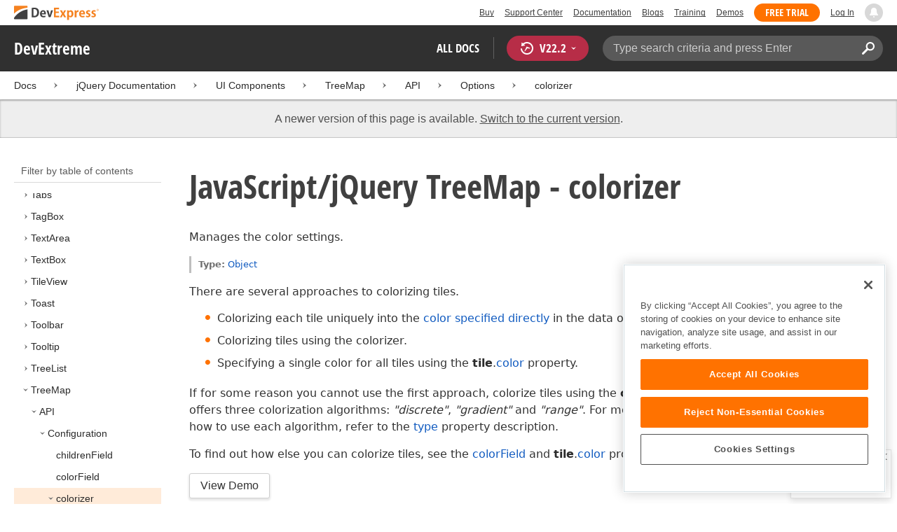

--- FILE ---
content_type: text/html; charset=utf-8
request_url: https://js.devexpress.com/DevExtreme/22_2/ApiReference/UI_Components/dxTreeMap/Configuration/colorizer/
body_size: 47918
content:


<!DOCTYPE html>
<html lang="en">
<head>
    <title>JavaScript/jQuery TreeMap - colorizer | jQuery/JS Documentation v22.2</title>
    <meta name="viewport" content="width=device-width, initial-scale=1">
    <meta name="theme-color" content="#FFF" />
        <meta name="description" content="Discover the capabilities of our TreeMap component and all available component properties via our online developer guides, code snippets, and interactive demos.">

        <meta name="keywords" content="">

    <meta name="robots" content="noindex">
    <meta http-equiv="X-UA-Compatible" content="IE=edge" />
    <meta charset="utf-8" />
    <meta name="msapplication-config" content="none" />

    

    <link id="iPhoneIcon" rel="apple-touch-icon" href="/apple-touch-icon.png">
    <link rel="prefetch" href="/Content/Fonts/OpenSansCondensedBold.woff">
    <link rel="search" type="application/opensearchdescription+xml" title="DevExtreme" href="/DevExtremeSearch.xml">
    <link rel="shortcut icon" type="image/x-icon" href="/favicon.ico" />

    <script src="https://services.devexpress.com/SharedLayout/Scripts/Fonts/FontsBundle?v=n1xoDhFB6ii_78e897VT2jWC97dXRILmvj_Ohz6ucnc1"></script>

<script src="https://services.devexpress.com/SharedLayout/Scripts/Shared?v=Ob-XwzJobDRJqmR9r8J33X4l48d6VcotVJ3VLk_uUbs1"></script>

<link href="https://services.devexpress.com/SharedLayout/Content/CoreStylesMVC?v=uo8xLLE3bpklzsTidQGbcyJc3IBY9fD3hRPwF5b8a981" rel="stylesheet"/>


    
<link href="/Content/css/dxdocs-less/bundle?v=g02BsBH1vpTYPfXGIcGOYt70IMT5bcIEQz20RZTJh301" rel="stylesheet"/>

<link href="/Content/css/shared/styles?v=XHxVKyUa-TgRaAVyZikqNbdL-FWPmY5XVh7rbwnjJpQ1" rel="stylesheet"/>

<link href="/Content/css/libs/dxdocs-dx?v=ayU6CUxbAgUp49DlnxkQA2FXO2XzLmpXCfCLS_1lPBc1" rel="stylesheet"/>

<link href="/Content/css/dxdocs-layout?v=GvAcvbcU8V7JRMGvuujPBLaX7jobChFc1y8NT6xjUWQ1" rel="stylesheet"/>



</head>
<body class="layout" style="margin:0;">
    <div class="layout__header">
        
        <script type="text/javascript">
        var _wsData = {"Settings":{"MainWebSiteUrl":"https:\/\/www.devexpress.com\/","TrackingEnabled":true},"UserInfo":{"IsLoggedIn":false}};
        </script>
        <header><div class="r-container">
	<a tabindex="-1" class="Logo Static" data-logo-static="true" title="DevExpress" href="https://www.devexpress.com/" id="Header-Logo"></a><div class="ControlContainer">
		<a id="Buy" tabindex="-1" class="HeadLink" href="https://www.devexpress.com/Buy/">Buy</a><a id="SupportCenter" tabindex="-1" class="HeadLink hidden visible-xs" href="https://www.devexpress.com/Support/Center/">Support Center</a><a id="Documentation" tabindex="-1" class="HeadLink hidden visible-xs" href="https://docs.devexpress.com/">Documentation</a><a id="Blogs" tabindex="-1" class="HeadLink hidden visible-xsm" data-notification="NewBlogPosts/Count" href="https://community.devexpress.com/blogs/">Blogs</a><a id="Training" tabindex="-1" class="HeadLink hidden visible-sm" href="https://www.devexpress.com/TrainingCenter/">Training</a><a id="Demos" tabindex="-1" class="HeadLink hidden visible-xsm" href="https://www.devexpress.com/Support/Demos/">Demos</a><a id="FreeTrial" tabindex="-1" class="HeadLink Button Orange hidden visible-sm" href="https://www.devexpress.com/Products/Try/">Free Trial</a><a id="LogIn" tabindex="-1" class="HeadLink" data-myaccount="{&quot;Urls&quot;:{&quot;Login&quot;:&quot;https://www.devexpress.com/MyAccount/LogIn/?returnUrl=https://docs.devexpress.com/&quot;,&quot;ManageProfile&quot;:&quot;https://www.devexpress.com/MyAccount/&quot;,&quot;Download&quot;:&quot;https://www.devexpress.com/ClientCenter/DownloadManager/&quot;,&quot;Renew&quot;:&quot;https://www.devexpress.com/Buy/Renew/&quot;,&quot;PurchaseHistory&quot;:&quot;https://www.devexpress.com/ClientCenter/PurchaseHistory.aspx&quot;,&quot;ManageLicenses&quot;:&quot;https://www.devexpress.com/ClientCenter/LicenseManager/&quot;,&quot;Logout&quot;:&quot;https://www.devexpress.com/MyAccount/LogOut/?returnUrl=https%3a%2f%2fservices.devexpress.com%2fSharedLayout%2fapi%2fDevexpress%2fGetDocAssets&quot;}}" href="https://www.devexpress.com/MyAccount/LogIn/?returnUrl=https://docs.devexpress.com/">Log In</a><div id="NotificationCenter" tabindex="-1">
			<a tabindex="-1" data-notifications-control="bell" href="javascript:;"><span class="Bell"></span></a>
		</div>
	</div>
</div></header>
<script type="text/javascript">
    window.SearchServiceUrl = 'https://search.devexpress.com/?m=Web&q=';
</script>


        <div class="layout__navigation" id="navbar">
            
    <div class="nav-bar">
    <div class="layout__container">
        <div class="nav-bar__inner">
            <div class="reveal__button">
                <div class="reveal__icon">
                </div>
            </div>
            <span class="nav-bar__root ">DevExtreme</span>
            <div class="nav-bar__filters horizontal-list">
                <div class="horizontal-list__item nav-bar__menu">
                    <div class="nav-menu horizontal-list">
                        <div class="nav-menu__item horizontal-list__item project-selector__toggle">
                            All docs
                        </div>
                        <div class="nav-menu__item horizontal-list__item project-navigation__item">
                            


<div class="version-selector" id="versionSelectorContent">
    <div class="version-selector__label version-selector__label--highlighted">
        <span class="version-selector__label-container">
                <span class="version-selector__icon version-selector__not-default-icon"><svg class="icon__svg" xmlns="http://www.w3.org/2000/svg" width="18" height="18" viewBox="0 0 18 18">
  <path fill-rule="evenodd" d="M8.97353735,22 C4.36339471,22 0.60512626,18.5462315 0.00380330789,14.1414252 C-0.0463069381,13.5407698 0.404685276,12.990169 1.00600823,12.990169 C1.50711069,12.990169 1.9581029,13.390606 2.00821315,13.8911521 C2.45920536,17.3449207 5.41570988,19.9978153 8.97353735,19.9978153 C13.1326878,19.9978153 16.3898538,16.4439376 15.9388615,12.1892952 C15.5880898,9.08590895 13.1326878,6.53312351 10.0258525,6.08263196 C8.02144267,5.78230426 6.16736357,6.33290504 4.71416643,7.43410661 L6.46802505,8.98579972 L0.955897982,9.98689205 L1.45700044,4.48088423 L3.21085905,6.08263196 C4.91460742,4.63104808 7.21967874,3.83017422 9.67508079,4.03039269 C13.9344517,4.33072038 17.4922792,7.7344343 17.9432714,11.9890767 C18.5445943,17.3949753 14.2852234,22 8.97353735,22 Z M5.46582012,16.9945384 L5.96692258,17.4950845 L9.47463981,12.990169 L12.982357,13.4907152 L13.4834595,12.4896229 L8.47243489,10.4874382 L5.46582012,16.9945384 Z" transform="translate(0 -4)"/>
</svg>
</span>
            <span>V</span>
            <span class="version-selector__current">22.2 </span>
            <span class="version-selector__icon"><svg class="icon__svg" xmlns="http://www.w3.org/2000/svg" width="7" height="4" viewBox="0 0 7 4">
  <polygon fill-rule="evenodd" points="7 0 3.499 4 0 0 3.499 1.6">
  </polygon>
</svg>
</span>
        </span>
    </div>
    <div class="version-selector__list">
            <div class="version-selector__item  "
         data-value="25_2" data-url="/DevExtreme/ApiReference/UI_Components/dxTreeMap/Configuration/colorizer/">
        <div class="version-selector__display-text">
                <span>25.2</span>
                    </div>
    </div>
    <div class="version-selector__item  "
         data-value="25_1" data-url="/DevExtreme/25_1/ApiReference/UI_Components/dxTreeMap/Configuration/colorizer/">
        <div class="version-selector__display-text">
                <span>25.1</span>
                    </div>
    </div>
    <div class="version-selector__item  "
         data-value="24_2" data-url="/DevExtreme/24_2/ApiReference/UI_Components/dxTreeMap/Configuration/colorizer/">
        <div class="version-selector__display-text">
                <span>24.2</span>
                    </div>
    </div>
    <div class="version-selector__item  "
         data-value="24_1" data-url="/DevExtreme/24_1/ApiReference/UI_Components/dxTreeMap/Configuration/colorizer/">
        <div class="version-selector__display-text">
                <span>24.1</span>
                    </div>
    </div>
    <div class="version-selector__item  "
         data-value="23_2" data-url="/DevExtreme/23_2/ApiReference/UI_Components/dxTreeMap/Configuration/colorizer/">
        <div class="version-selector__display-text">
                <span>23.2</span>
                    </div>
    </div>
    <div class="version-selector__item  "
         data-value="23_1" data-url="/DevExtreme/23_1/ApiReference/UI_Components/dxTreeMap/Configuration/colorizer/">
        <div class="version-selector__display-text">
                <span>23.1</span>
                    </div>
    </div>
    <div class="version-selector__item version-selector__item--active "
         data-value="22_2" data-url="/DevExtreme/22_2/ApiReference/UI_Components/dxTreeMap/Configuration/colorizer/">
        <div class="version-selector__display-text">
                <span>22.2</span>
                    </div>
    </div>
    <div class="version-selector__item  "
         data-value="22_1" data-url="/DevExtreme/22_1/ApiReference/UI_Components/dxTreeMap/Configuration/colorizer/">
        <div class="version-selector__display-text">
                <span>22.1</span>
                    </div>
    </div>
    <div class="version-selector__item  "
         data-value="21_2" data-url="/DevExtreme/21_2/ApiReference/UI_Components/dxTreeMap/Configuration/colorizer/">
        <div class="version-selector__display-text">
                <span>21.2</span>
                    </div>
    </div>
    <div class="version-selector__item  "
         data-value="21_1" data-url="/DevExtreme/21_1/ApiReference/UI_Components/dxTreeMap/Configuration/colorizer/">
        <div class="version-selector__display-text">
                <span>21.1</span>
                    </div>
    </div>
    <div class="version-selector__item  "
         data-value="20_2" data-url="/DevExtreme/20_2/ApiReference/UI_Components/dxTreeMap/Configuration/colorizer/">
        <div class="version-selector__display-text">
                <span>20.2</span>
                    </div>
    </div>
    <div class="version-selector__item  "
         data-value="20_1" data-url="/DevExtreme/20_1/ApiReference/UI_Components/dxTreeMap/Configuration/colorizer/">
        <div class="version-selector__display-text">
                <span>20.1</span>
                    </div>
    </div>
    <div class="version-selector__item  "
         data-value="19_2" data-url="/DevExtreme/19_2/ApiReference/Data_Visualization_Widgets/dxTreeMap/Configuration/colorizer/">
        <div class="version-selector__display-text">
                <span>19.2</span>
                    </div>
    </div>
    <div class="version-selector__item  "
         data-value="19_1" data-url="/DevExtreme/19_1/ApiReference/Data_Visualization_Widgets/dxTreeMap/Configuration/colorizer/">
        <div class="version-selector__display-text">
                <span>19.1</span>
                    </div>
    </div>
    <div class="version-selector__item  "
         data-value="18_2" data-url="/DevExtreme/18_2/ApiReference/Data_Visualization_Widgets/dxTreeMap/Configuration/colorizer/">
        <div class="version-selector__display-text">
                <span>18.2</span>
                    </div>
    </div>
    <div class="version-selector__item  "
         data-value="18_1" data-url="/DevExtreme/18_1/ApiReference/Data_Visualization_Widgets/dxTreeMap/Configuration/colorizer/">
        <div class="version-selector__display-text">
                <span>18.1</span>
                    </div>
    </div>
    <div class="version-selector__item  "
         data-value="17_2" data-url="/DevExtreme/17_2/ApiReference/Data_Visualization_Widgets/dxTreeMap/Configuration/colorizer/">
        <div class="version-selector__display-text">
                <span>17.2</span>
                    </div>
    </div>

    </div>
</div>

    <script>
        document.addEventListener("DOMContentLoaded", function () {
            Site.versionSelector = new Site.VersionSelector({
                versions: {
                    current: "22_2"
                }
            });
            Site.versionSelector.init();
        });
    </script>

                        </div>
                    </div>
                </div>
                <div class="horizontal-list__item nav-bar__search">
                    <div class="search-box">
    <input class="search-box__input"
           type="text"
           autocomplete="off"
           placeholder="Type search criteria and press Enter"
           value="" />
    <button class="search-box__search-button"
            type="button">
        <svg class="icon__svg" xmlns="http://www.w3.org/2000/svg" width="18" height="18" viewBox="0 0 18 18">
  <path fill-rule="evenodd" d="M11.7980935,10.3365109 C9.51475824,10.3365109 7.66348915,8.48524176 7.66348915,6.20190651 C7.66348915,3.91857126 9.51475824,2.06730217 11.7980935,2.06730217 C14.0814287,2.06730217 15.9326978,3.91857126 15.9326978,6.20190651 C15.9326978,8.48524176 14.0814287,10.3365109 11.7980935,10.3365109 M11.7980935,0 C8.37360744,0 5.59618698,2.77742047 5.59618698,6.20190651 C5.59618698,7.38440335 5.93315723,8.48524176 6.50683358,9.42586425 L0.427931549,15.5047663 C-0.14264385,16.0753417 -0.14264385,17.0014931 0.427931549,17.5720685 C0.998506948,18.1426438 1.92362467,18.1426438 2.49523372,17.5720685 L8.57413575,11.4931664 C9.51475824,12.0668428 10.6155966,12.403813 11.7980935,12.403813 C15.2225795,12.403813 18,9.62639256 18,6.20190651 C18,2.77742047 15.2225795,0 11.7980935,0">
  </path>
</svg>

    </button>
</div>
<form class="search" action="/DevExtreme/22_2/Search/" method="get">
    <input type="hidden" name="siteSearchText" value="" />
    <input type="hidden" name="category" value="All" />
    <input type="hidden" name="page" value="1" />
</form>
<script>
    document.addEventListener("DOMContentLoaded", function () {
        Site.cookiesDAL = Site.cookiesDAL || new Site.CookiesDAL();
        Site.paramsDAL = Site.paramsDAL || new Site.ParamsDAL();

        Site.search = new Site.Search();
    });
</script>
                </div>
            </div>
        </div>
    </div>
</div>

        </div>
        
    <div class="project__breadcrumb">
        


<div class="breadcrumb" id="breadcrumbs">
    <div class="layout__container">
        <div class="breadcrumb__list">
            <span class="breadcrumb__item">
                <a href="https://docs.devexpress.com" class="breadcrumb__link">Docs</a>
            </span>
                <span class="breadcrumb__arrow"><span> &gt; </span></span>
                <span class="breadcrumb__item">
                        <a href="/DevExtreme/22_2/"
                           class="breadcrumb__link"
                           data-ajax="true"
                           data-ajax-mode="replace"
                           data-ajax-update="#articleContent"
                           data-ajax-begin="Site.leftArticleMenu.OnBegin"
                           data-ajax-failure="Site.leftArticleMenu.OnFailure"
                           data-ajax-success="Site.leftArticleMenu.OnSuccess">jQuery Documentation</a>
                </span>
                <span class="breadcrumb__arrow"><span> &gt; </span></span>
                <span class="breadcrumb__item">
                        <a class="breadcrumb__link">UI Components</a>
                </span>
                <span class="breadcrumb__arrow"><span> &gt; </span></span>
                <span class="breadcrumb__item">
                        <a class="breadcrumb__link">TreeMap</a>
                </span>
                <span class="breadcrumb__arrow"><span> &gt; </span></span>
                <span class="breadcrumb__item">
                        <a href="/DevExtreme/22_2/ApiReference/UI_Components/dxTreeMap/api/"
                           class="breadcrumb__link"
                           data-ajax="true"
                           data-ajax-mode="replace"
                           data-ajax-update="#articleContent"
                           data-ajax-begin="Site.leftArticleMenu.OnBegin"
                           data-ajax-failure="Site.leftArticleMenu.OnFailure"
                           data-ajax-success="Site.leftArticleMenu.OnSuccess">API</a>
                </span>
                <span class="breadcrumb__arrow"><span> &gt; </span></span>
                <span class="breadcrumb__item">
                        <a href="/DevExtreme/22_2/ApiReference/UI_Components/dxTreeMap/Configuration/"
                           class="breadcrumb__link"
                           data-ajax="true"
                           data-ajax-mode="replace"
                           data-ajax-update="#articleContent"
                           data-ajax-begin="Site.leftArticleMenu.OnBegin"
                           data-ajax-failure="Site.leftArticleMenu.OnFailure"
                           data-ajax-success="Site.leftArticleMenu.OnSuccess">Options</a>
                </span>
                <span class="breadcrumb__arrow"><span> &gt; </span></span>
                <span class="breadcrumb__item">
                        <a href=""
                           class="breadcrumb__link"
                           data-ajax="true"
                           data-ajax-mode="replace"
                           data-ajax-update="#articleContent"
                           data-ajax-begin="Site.leftArticleMenu.OnBegin"
                           data-ajax-failure="Site.leftArticleMenu.OnFailure"
                           data-ajax-success="Site.leftArticleMenu.OnSuccess">colorizer</a>
                </span>
        </div>
    </div>
</div>

    </div>

        
    <div class="layout__container">
    <div class="reveal__container">
        <div class="reveal__content">
            
<div class="mobile-sidebar mobile-sidebar--open">
    <div class="mobile-sidebar__selector">
        <div class="mobile-sidebar--open mobile-sidebar__button mobile-sidebar__selector--projects">
            All docs
            <div class="mobile-sidebar__back-arrow"></div>
        </div>
        <div class="mobile-sidebar--open mobile-sidebar__button mobile-sidebar__selector--versions">
            V<span>22.2</span>
            <div class="mobile-sidebar__back-arrow"></div>
        </div>
    </div>
    <div class="mobile-sidebar__project-selector project-selector__list--mobile">
        



    <div class="project-list">
            <div class="project-list__tablet-column">
                    <div class="project-list__desktop-column">
                                <div class="project-list__block">
                                        <div class="project-list__group">
        <div class="project-list__group-header">
            <h2 class="project-list__group-title">General Information</h2>
        </div>
        <div class="project-list__group-content">
                
                        <div class="project-list__sub-group">
            <h3 class="project-list__sub-group-title">.NET Subscription</h3>
        <div class="project-list__sub-group-content">
                
                        <div class="project-list__item">
        <a class="link" href="https://docs.devexpress.com/GeneralInformation/2217/whats-included">
            What&#39;s Included
        </a>
    </div>

                
                
                        <div class="project-list__item">
        <a class="link" href="https://docs.devexpress.com/GeneralInformation/15661/installation">
            DevExpress Installation
        </a>
    </div>

                
                
                        <div class="project-list__item">
        <a class="link" href="https://docs.devexpress.com/GeneralInformation/403183/help-resources/devexpress-code-examples">
            DevExpress Code Examples
        </a>
    </div>

                
        </div>
    </div>

                
                
                        <div class="project-list__sub-group">
            <h3 class="project-list__sub-group-title">Common Tools</h3>
        <div class="project-list__sub-group-content">
                
                        <div class="project-list__item">
        <a class="link" href="https://docs.devexpress.com/ProjectConverter/2529/project-converter">
            Project Converter
        </a>
    </div>

                
                
                        <div class="project-list__item">
        <a class="link" href="https://docs.devexpress.com/AssemblyDeploymentTool/17237/assembly-deployment-tool">
            Assembly Deployment Tool
        </a>
    </div>

                
                
                        <div class="project-list__item">
        <a class="link" href="https://docs.devexpress.com/LocalizationService/16235/localization-service">
            Localization Service
        </a>
    </div>

                
        </div>
    </div>

                
        </div>
    </div>

                                </div>
                                <div class="project-list__block">
                                        <div class="project-list__group">
        <div class="project-list__group-header">
            <h2 class="project-list__group-title">Quality Assurance and Productivity</h2>
        </div>
        <div class="project-list__group-content">
                
                        <div class="project-list__sub-group">
        <div class="project-list__sub-group-content">
                
                        <div class="project-list__item">
        <a class="link" href="https://docs.devexpress.com/CodeRushForRoslyn/115802/coderush">
            CodeRush for Visual Studio (FREE)
        </a>
    </div>

                
                
                        <div class="project-list__item">
        <a class="link" href="https://docs.devexpress.com/TestCafeStudio/400157/testcafe-studio">
            TestCafe Studio
        </a>
    </div>

                
        </div>
    </div>

                
        </div>
    </div>

                                </div>
                    </div>
                    <div class="project-list__desktop-column">
                                <div class="project-list__block">
                                        <div class="project-list__group">
        <div class="project-list__group-header">
            <h2 class="project-list__group-title">Desktop</h2>
        </div>
        <div class="project-list__group-content">
                
                        <div class="project-list__sub-group">
            <h3 class="project-list__sub-group-title">Controls</h3>
        <div class="project-list__sub-group-content">
                
                        <div class="project-list__item">
        <a class="link" href="https://docs.devexpress.com/WindowsForms/7874/winforms-controls">
            WinForms
        </a>
    </div>

                
                
                        <div class="project-list__item">
        <a class="link" href="https://docs.devexpress.com/WPF/7875/wpf-controls">
            WPF
        </a>
    </div>

                
                
                        <div class="project-list__item">
        <a class="link" href="https://docs.devexpress.com/VCL/401349/vcl-controls">
            VCL
        </a>
    </div>

                
                
                        <div class="project-list__item">
        <a class="link" href="https://docs.devexpress.com/WinUI/402541/winui-controls">
            WinUI
        </a>
    </div>

                
        </div>
    </div>

                
                
                        <div class="project-list__sub-group">
            <h3 class="project-list__sub-group-title">Tools</h3>
        <div class="project-list__sub-group-content">
                
                        <div class="project-list__item">
        <a class="link" href="https://docs.devexpress.com/SkinEditor/1630/winforms-skin-editor">
            WinForms Skin Editor
        </a>
    </div>

                
                
                        <div class="project-list__item">
        <a class="link" href="https://docs.devexpress.com/WpfThemeDesigner/118707/wpf-theme-designer">
            WPF Theme Designer
        </a>
    </div>

                
                
                        <div class="project-list__item">
        <a class="link" href="https://docs.devexpress.com/WpfThemeEditor/10429/wpf-theme-editor">
            WPF Theme Editor (Legacy)
        </a>
    </div>

                
                
                        <div class="project-list__item">
        <a class="link" href="https://docs.devexpress.com/CodedUIExtension/11028/coded-ui-test-extension">
            Coded UI Test Extension
        </a>
    </div>

                
        </div>
    </div>

                
        </div>
    </div>

                                </div>
                                <div class="project-list__block">
                                        <div class="project-list__group">
        <div class="project-list__group-header">
            <h2 class="project-list__group-title">Frameworks and Libraries</h2>
        </div>
        <div class="project-list__group-content">
                
                        <div class="project-list__sub-group">
        <div class="project-list__sub-group-content">
                
                        <div class="project-list__item">
        <a class="link" href="https://docs.devexpress.com/eXpressAppFramework/112670/expressapp-framework">
            XAF - Cross-Platform .NET App UI
        </a>
    </div>

                
                
                        <div class="project-list__item">
        <a class="link" href="https://docs.devexpress.com/XPO/1998/express-persistent-objects">
            XPO - .NET ORM Library (FREE)
        </a>
    </div>

                
                
                        <div class="project-list__item">
        <a class="link" href="https://docs.devexpress.com/XpoProfiler/10646/xpo-profiler">
            XPO Profiler
        </a>
    </div>

                
                
                        <div class="project-list__item">
        <a class="link" href="https://docs.devexpress.com/CoreLibraries/2407/cross-platform-core-libraries">
            Core Libraries
        </a>
    </div>

                
                
                        <div class="project-list__item">
        <a class="link" href="https://docs.devexpress.comCoreLibraries/404247/devexpress-drawing-library">
            Drawing Graphics Library
        </a>
    </div>

                
                
                        <div class="project-list__item">
        <a class="link" href="https://docs.devexpress.com/eXpressAppFramework/403394/backend-web-api-service">
            .NET App Security &amp; Web API Service (FREE)
        </a>
    </div>

                
        </div>
    </div>

                
        </div>
    </div>

                                </div>
                    </div>
            </div>
            <div class="project-list__tablet-column">
                    <div class="project-list__desktop-column">
                                <div class="project-list__block">
                                        <div class="project-list__group">
        <div class="project-list__group-header">
            <h2 class="project-list__group-title">Web</h2>
        </div>
        <div class="project-list__group-content">
                
                        <div class="project-list__sub-group">
            <h3 class="project-list__sub-group-title">Controls and Extensions</h3>
        <div class="project-list__sub-group-content">
                
                        <div class="project-list__item">
        <a class="link" href="https://docs.devexpress.com/AspNet/7873/aspnet-webforms-controls">
            ASP.NET Web Forms Controls
        </a>
    </div>

                
                
                        <div class="project-list__item">
        <a class="link" href="https://docs.devexpress.com/AspNetMvc/7896/aspnet-mvc-extensions">
            ASP.NET MVC Extensions
        </a>
    </div>

                
                
                        <div class="project-list__item">
        <a class="link" href="https://docs.devexpress.com/AspNetCore/">
            ASP.NET Core Controls
        </a>
    </div>

                
                
                        <div class="project-list__item">
        <a class="link" href="https://docs.devexpress.com/AspNetBootstrap/">
            ASP.NET Bootstrap Controls
        </a>
    </div>

                
                
                        <div class="project-list__item">
        <a class="link" href="https://js.devexpress.com/DevExtreme/">
            DevExtreme
        </a>
    </div>

                
                
                        <div class="project-list__item">
        <a class="link" href="https://docs.devexpress.com/DevExtremeAspNetMvc/400943/devextreme-aspnet-mvc-controls">
            DevExtreme ASP.NET MVC Controls
        </a>
    </div>

                
                
                        <div class="project-list__item">
        <a class="link" href="https://docs.devexpress.com/Blazor/400725/blazor-components">
            Blazor Components
        </a>
    </div>

                
        </div>
    </div>

                
                
                        <div class="project-list__sub-group">
            <h3 class="project-list__sub-group-title">Tools</h3>
        <div class="project-list__sub-group-content">
                
                        <div class="project-list__item">
        <a class="link" href="https://docs.devexpress.com/ASPxThemeBuilder/10781/aspnet-theme-builder">
            ASP.NET Theme Builder
        </a>
    </div>

                
                
                        <div class="project-list__item">
        <a class="link" href="https://docs.devexpress.com/ASPxThemeDeployer/5500/aspnet-theme-deployer">
            ASP.NET Theme Deployer
        </a>
    </div>

                
        </div>
    </div>

                
                
                        <div class="project-list__sub-group">
            <h3 class="project-list__sub-group-title">Maintenance Mode</h3>
        <div class="project-list__sub-group-content">
                
                        <div class="project-list__item">
        <a class="link" href="https://docs.devexpress.com/AspNetCoreBootstrap/">
            ASP.NET Core Bootstrap Controls
        </a>
    </div>

                
        </div>
    </div>

                
        </div>
    </div>

                                </div>
                                <div class="project-list__block">
                                        <div class="project-list__group">
        <div class="project-list__group-header">
            <h2 class="project-list__group-title">Mobile</h2>
        </div>
        <div class="project-list__group-content">
                
                        <div class="project-list__sub-group">
        <div class="project-list__sub-group-content">
                
                        <div class="project-list__item">
        <a class="link" href="https://docs.devexpress.com/MobileControls/400545/xamarin-forms/index">
            Xamarin UI Controls (FREE)
        </a>
    </div>

                
                
                        <div class="project-list__item">
        <a class="link" href="https://docs.devexpress.com/MAUI/403245/maui">
            .NET MAUI (FREE)
        </a>
    </div>

                
        </div>
    </div>

                
        </div>
    </div>

                                </div>
                    </div>
                    <div class="project-list__desktop-column">
                                <div class="project-list__block">
                                        <div class="project-list__group">
        <div class="project-list__group-header">
            <h2 class="project-list__group-title">Enterprise and Analytic Tools</h2>
        </div>
        <div class="project-list__group-content">
                
                        <div class="project-list__sub-group">
        <div class="project-list__sub-group-content">
                
                        <div class="project-list__item">
        <a class="link" href="https://docs.devexpress.com/XtraReports/2162/reporting">
            Reporting
        </a>
    </div>

                
                
                        <div class="project-list__item">
        <a class="link" href="https://docs.devexpress.com/ReportServer/12432/report-and-dashboard-server">
            Report and Dashboard Server
        </a>
    </div>

                
                
                        <div class="project-list__item">
        <a class="link" href="https://docs.devexpress.com/Dashboard/12049/dashboard">
            BI Dashboard
        </a>
    </div>

                
                
                        <div class="project-list__item">
        <a class="link" href="https://docs.devexpress.com/OfficeFileAPI/14911/office-file-api">
            Office File API
        </a>
    </div>

                
        </div>
    </div>

                
        </div>
    </div>

                                </div>
                                <div class="project-list__block">
                                        <div class="project-list__group">
        <div class="project-list__group-header">
            <h2 class="project-list__group-title">End-User Documentation</h2>
        </div>
        <div class="project-list__group-content">
                
                        <div class="project-list__sub-group">
        <div class="project-list__sub-group-content">
                
                        <div class="project-list__item">
        <a class="link" href="https://devexpress.github.io/dotnet-eud/interface-elements-for-desktop/articles/index.html">
            Interface Elements for Desktop
        </a>
    </div>

                
                
                        <div class="project-list__item">
        <a class="link" href="https://devexpress.github.io/dotnet-eud/interface-elements-for-web/articles/index.html">
            Interface Elements for Web
        </a>
    </div>

                
                
                        <div class="project-list__item">
        <a class="link" href="https://devexpress.github.io/dotnet-eud/dashboard-for-desktop/articles/index.html">
            Dashboard for Desktop
        </a>
    </div>

                
                
                        <div class="project-list__item">
        <a class="link" href="https://devexpress.github.io/dotnet-eud/dashboard-for-web/articles/index.html">
            Dashboard for Web
        </a>
    </div>

                
        </div>
    </div>

                
        </div>
    </div>

                                </div>
                    </div>
            </div>
    </div>



    </div>
    <div class="mobile-sidebar__version-selector version-selector__list version-selector__list--mobile">
            <div class="version-selector__item  "
         data-value="25_2" data-url="/DevExtreme/ApiReference/UI_Components/dxTreeMap/Configuration/colorizer/">
        <div class="version-selector__display-text">
                <span>25.2</span>
                    </div>
    </div>
    <div class="version-selector__item  "
         data-value="25_1" data-url="/DevExtreme/25_1/ApiReference/UI_Components/dxTreeMap/Configuration/colorizer/">
        <div class="version-selector__display-text">
                <span>25.1</span>
                    </div>
    </div>
    <div class="version-selector__item  "
         data-value="24_2" data-url="/DevExtreme/24_2/ApiReference/UI_Components/dxTreeMap/Configuration/colorizer/">
        <div class="version-selector__display-text">
                <span>24.2</span>
                    </div>
    </div>
    <div class="version-selector__item  "
         data-value="24_1" data-url="/DevExtreme/24_1/ApiReference/UI_Components/dxTreeMap/Configuration/colorizer/">
        <div class="version-selector__display-text">
                <span>24.1</span>
                    </div>
    </div>
    <div class="version-selector__item  "
         data-value="23_2" data-url="/DevExtreme/23_2/ApiReference/UI_Components/dxTreeMap/Configuration/colorizer/">
        <div class="version-selector__display-text">
                <span>23.2</span>
                    </div>
    </div>
    <div class="version-selector__item  "
         data-value="23_1" data-url="/DevExtreme/23_1/ApiReference/UI_Components/dxTreeMap/Configuration/colorizer/">
        <div class="version-selector__display-text">
                <span>23.1</span>
                    </div>
    </div>
    <div class="version-selector__item version-selector__item--active "
         data-value="22_2" data-url="/DevExtreme/22_2/ApiReference/UI_Components/dxTreeMap/Configuration/colorizer/">
        <div class="version-selector__display-text">
                <span>22.2</span>
                    </div>
    </div>
    <div class="version-selector__item  "
         data-value="22_1" data-url="/DevExtreme/22_1/ApiReference/UI_Components/dxTreeMap/Configuration/colorizer/">
        <div class="version-selector__display-text">
                <span>22.1</span>
                    </div>
    </div>
    <div class="version-selector__item  "
         data-value="21_2" data-url="/DevExtreme/21_2/ApiReference/UI_Components/dxTreeMap/Configuration/colorizer/">
        <div class="version-selector__display-text">
                <span>21.2</span>
                    </div>
    </div>
    <div class="version-selector__item  "
         data-value="21_1" data-url="/DevExtreme/21_1/ApiReference/UI_Components/dxTreeMap/Configuration/colorizer/">
        <div class="version-selector__display-text">
                <span>21.1</span>
                    </div>
    </div>
    <div class="version-selector__item  "
         data-value="20_2" data-url="/DevExtreme/20_2/ApiReference/UI_Components/dxTreeMap/Configuration/colorizer/">
        <div class="version-selector__display-text">
                <span>20.2</span>
                    </div>
    </div>
    <div class="version-selector__item  "
         data-value="20_1" data-url="/DevExtreme/20_1/ApiReference/UI_Components/dxTreeMap/Configuration/colorizer/">
        <div class="version-selector__display-text">
                <span>20.1</span>
                    </div>
    </div>
    <div class="version-selector__item  "
         data-value="19_2" data-url="/DevExtreme/19_2/ApiReference/Data_Visualization_Widgets/dxTreeMap/Configuration/colorizer/">
        <div class="version-selector__display-text">
                <span>19.2</span>
                    </div>
    </div>
    <div class="version-selector__item  "
         data-value="19_1" data-url="/DevExtreme/19_1/ApiReference/Data_Visualization_Widgets/dxTreeMap/Configuration/colorizer/">
        <div class="version-selector__display-text">
                <span>19.1</span>
                    </div>
    </div>
    <div class="version-selector__item  "
         data-value="18_2" data-url="/DevExtreme/18_2/ApiReference/Data_Visualization_Widgets/dxTreeMap/Configuration/colorizer/">
        <div class="version-selector__display-text">
                <span>18.2</span>
                    </div>
    </div>
    <div class="version-selector__item  "
         data-value="18_1" data-url="/DevExtreme/18_1/ApiReference/Data_Visualization_Widgets/dxTreeMap/Configuration/colorizer/">
        <div class="version-selector__display-text">
                <span>18.1</span>
                    </div>
    </div>
    <div class="version-selector__item  "
         data-value="17_2" data-url="/DevExtreme/17_2/ApiReference/Data_Visualization_Widgets/dxTreeMap/Configuration/colorizer/">
        <div class="version-selector__display-text">
                <span>17.2</span>
                    </div>
    </div>

    </div>
</div>
            





    <div class="project-toc left-menu">
        <div class="project-toc__filter">
            <input type="text"
                   class="project-toc__input"
                   placeholder="Filter by table of contents"
                   autocomplete="off" />
            <div class="project-toc__clear"></div>
            <a class="project-toc__filter__to-search">Full-text search</a>
        </div>
        <div class="project-toc__scroll">
            <div class="project-toc__list">
                        <div class="project-toc__item ">
            <div class="project-toc__header">
                <div class="project-toc__background"></div>
                                    <a href="/DevExtreme/22_2/Guide/jQuery_Components/DevExtreme_jQuery_Components/"
                       class="project-toc__link"
                       title="Overview"
                       data-ajax="true"
                       data-ajax-mode="replace"
                       data-ajax-update="#articleContent"
                       data-ajax-begin="Site.leftArticleMenu.OnBegin"
                       data-ajax-failure="Site.leftArticleMenu.OnFailure"
                       data-ajax-success="Site.leftArticleMenu.OnSuccess"
                    ><span>Overview</span><span class="badge"></span></a>
            </div>
        </div>
        <div class="project-toc__item project-toc__item--has-children ">
            <div class="project-toc__header">
                <div class="project-toc__background"></div>
                    <div class="project-toc__expander opener"></div>
                                    <a class="project-toc__link"
                       data-id="Guide/Getting Started/"
                    ><span>Getting Started</span></a>
            </div>
                <div class="project-toc__children">
                </div>
        </div>
        <div class="project-toc__item project-toc__item--has-children project-toc__item--expanded ">
            <div class="project-toc__header">
                <div class="project-toc__background"></div>
                    <div class="project-toc__expander opener"></div>
                                    <a class="project-toc__link"
                       data-id="ApiReference/UI Components/"
                    ><span>UI Components</span></a>
            </div>
                <div class="project-toc__children">
        <div class="project-toc__item project-toc__item--has-children ">
            <div class="project-toc__header">
                <div class="project-toc__background"></div>
                    <div class="project-toc__expander opener"></div>
                                    <a class="project-toc__link"
                       data-id="ApiReference/UI Components/dxAccordion/"
                    ><span>Accordion</span></a>
            </div>
                <div class="project-toc__children">
                </div>
        </div>
        <div class="project-toc__item project-toc__item--has-children ">
            <div class="project-toc__header">
                <div class="project-toc__background"></div>
                    <div class="project-toc__expander opener"></div>
                                    <a class="project-toc__link"
                       data-id="ApiReference/UI Components/dxActionSheet/"
                    ><span>ActionSheet</span></a>
            </div>
                <div class="project-toc__children">
                </div>
        </div>
        <div class="project-toc__item project-toc__item--has-children ">
            <div class="project-toc__header">
                <div class="project-toc__background"></div>
                    <div class="project-toc__expander opener"></div>
                                    <a class="project-toc__link"
                       data-id="ApiReference/UI Components/dxAutocomplete/"
                    ><span>Autocomplete</span></a>
            </div>
                <div class="project-toc__children">
                </div>
        </div>
        <div class="project-toc__item project-toc__item--has-children ">
            <div class="project-toc__header">
                <div class="project-toc__background"></div>
                    <div class="project-toc__expander opener"></div>
                                    <a class="project-toc__link"
                       data-id="ApiReference/UI Components/dxBarGauge/"
                    ><span>BarGauge</span></a>
            </div>
                <div class="project-toc__children">
                </div>
        </div>
        <div class="project-toc__item project-toc__item--has-children ">
            <div class="project-toc__header">
                <div class="project-toc__background"></div>
                    <div class="project-toc__expander opener"></div>
                                    <a class="project-toc__link"
                       data-id="ApiReference/UI Components/dxBox/"
                    ><span>Box</span></a>
            </div>
                <div class="project-toc__children">
                </div>
        </div>
        <div class="project-toc__item project-toc__item--has-children ">
            <div class="project-toc__header">
                <div class="project-toc__background"></div>
                    <div class="project-toc__expander opener"></div>
                                    <a class="project-toc__link"
                       data-id="ApiReference/UI Components/dxBullet/"
                    ><span>Bullet</span></a>
            </div>
                <div class="project-toc__children">
                </div>
        </div>
        <div class="project-toc__item project-toc__item--has-children ">
            <div class="project-toc__header">
                <div class="project-toc__background"></div>
                    <div class="project-toc__expander opener"></div>
                                    <a class="project-toc__link"
                       data-id="ApiReference/UI Components/dxButton/"
                    ><span>Button</span></a>
            </div>
                <div class="project-toc__children">
                </div>
        </div>
        <div class="project-toc__item project-toc__item--has-children ">
            <div class="project-toc__header">
                <div class="project-toc__background"></div>
                    <div class="project-toc__expander opener"></div>
                                    <a class="project-toc__link"
                       data-id="ApiReference/UI Components/dxButtonGroup/"
                    ><span>ButtonGroup</span></a>
            </div>
                <div class="project-toc__children">
                </div>
        </div>
        <div class="project-toc__item project-toc__item--has-children ">
            <div class="project-toc__header">
                <div class="project-toc__background"></div>
                    <div class="project-toc__expander opener"></div>
                                    <a class="project-toc__link"
                       data-id="ApiReference/UI Components/dxCalendar/"
                    ><span>Calendar</span></a>
            </div>
                <div class="project-toc__children">
                </div>
        </div>
        <div class="project-toc__item project-toc__item--has-children ">
            <div class="project-toc__header">
                <div class="project-toc__background"></div>
                    <div class="project-toc__expander opener"></div>
                                    <a class="project-toc__link"
                       data-id="ApiReference/UI Components/dxChart/"
                    ><span>Chart</span></a>
            </div>
                <div class="project-toc__children">
                </div>
        </div>
        <div class="project-toc__item project-toc__item--has-children ">
            <div class="project-toc__header">
                <div class="project-toc__background"></div>
                    <div class="project-toc__expander opener"></div>
                                    <a class="project-toc__link"
                       data-id="ApiReference/UI Components/dxCheckBox/"
                    ><span>CheckBox</span></a>
            </div>
                <div class="project-toc__children">
                </div>
        </div>
        <div class="project-toc__item project-toc__item--has-children ">
            <div class="project-toc__header">
                <div class="project-toc__background"></div>
                    <div class="project-toc__expander opener"></div>
                                    <a class="project-toc__link"
                       data-id="ApiReference/UI Components/dxCircularGauge/"
                    ><span>CircularGauge</span></a>
            </div>
                <div class="project-toc__children">
                </div>
        </div>
        <div class="project-toc__item project-toc__item--has-children ">
            <div class="project-toc__header">
                <div class="project-toc__background"></div>
                    <div class="project-toc__expander opener"></div>
                                    <a class="project-toc__link"
                       data-id="ApiReference/UI Components/dxColorBox/"
                    ><span>ColorBox</span></a>
            </div>
                <div class="project-toc__children">
                </div>
        </div>
        <div class="project-toc__item project-toc__item--has-children ">
            <div class="project-toc__header">
                <div class="project-toc__background"></div>
                    <div class="project-toc__expander opener"></div>
                                    <a class="project-toc__link"
                       data-id="ApiReference/UI Components/dxContextMenu/"
                    ><span>ContextMenu</span></a>
            </div>
                <div class="project-toc__children">
                </div>
        </div>
        <div class="project-toc__item project-toc__item--has-children ">
            <div class="project-toc__header">
                <div class="project-toc__background"></div>
                    <div class="project-toc__expander opener"></div>
                                    <a class="project-toc__link"
                       data-id="ApiReference/UI Components/dxDataGrid/"
                    ><span>DataGrid</span></a>
            </div>
                <div class="project-toc__children">
                </div>
        </div>
        <div class="project-toc__item project-toc__item--has-children ">
            <div class="project-toc__header">
                <div class="project-toc__background"></div>
                    <div class="project-toc__expander opener"></div>
                                    <a class="project-toc__link"
                       data-id="ApiReference/UI Components/dxDateBox/"
                    ><span>DateBox</span></a>
            </div>
                <div class="project-toc__children">
                </div>
        </div>
        <div class="project-toc__item project-toc__item--has-children ">
            <div class="project-toc__header">
                <div class="project-toc__background"></div>
                    <div class="project-toc__expander opener"></div>
                                    <a class="project-toc__link"
                       data-id="ApiReference/UI Components/dxDeferRendering/"
                    ><span>DeferRendering</span></a>
            </div>
                <div class="project-toc__children">
                </div>
        </div>
        <div class="project-toc__item project-toc__item--has-children ">
            <div class="project-toc__header">
                <div class="project-toc__background"></div>
                    <div class="project-toc__expander opener"></div>
                                    <a class="project-toc__link"
                       data-id="ApiReference/UI Components/dxDiagram/"
                    ><span>Diagram</span></a>
            </div>
                <div class="project-toc__children">
                </div>
        </div>
        <div class="project-toc__item project-toc__item--has-children ">
            <div class="project-toc__header">
                <div class="project-toc__background"></div>
                    <div class="project-toc__expander opener"></div>
                                    <a class="project-toc__link"
                       data-id="ApiReference/UI Components/dxDraggable/"
                    ><span>Draggable</span></a>
            </div>
                <div class="project-toc__children">
                </div>
        </div>
        <div class="project-toc__item project-toc__item--has-children ">
            <div class="project-toc__header">
                <div class="project-toc__background"></div>
                    <div class="project-toc__expander opener"></div>
                                    <a class="project-toc__link"
                       data-id="ApiReference/UI Components/dxDrawer/"
                    ><span>Drawer</span></a>
            </div>
                <div class="project-toc__children">
                </div>
        </div>
        <div class="project-toc__item project-toc__item--has-children ">
            <div class="project-toc__header">
                <div class="project-toc__background"></div>
                    <div class="project-toc__expander opener"></div>
                                    <a class="project-toc__link"
                       data-id="ApiReference/UI Components/dxDropDownBox/"
                    ><span>DropDownBox</span></a>
            </div>
                <div class="project-toc__children">
                </div>
        </div>
        <div class="project-toc__item project-toc__item--has-children ">
            <div class="project-toc__header">
                <div class="project-toc__background"></div>
                    <div class="project-toc__expander opener"></div>
                                    <a class="project-toc__link"
                       data-id="ApiReference/UI Components/dxDropDownButton/"
                    ><span>DropDownButton</span></a>
            </div>
                <div class="project-toc__children">
                </div>
        </div>
        <div class="project-toc__item project-toc__item--has-children ">
            <div class="project-toc__header">
                <div class="project-toc__background"></div>
                    <div class="project-toc__expander opener"></div>
                                    <a class="project-toc__link"
                       data-id="ApiReference/UI Components/dxFileManager/"
                    ><span>FileManager</span></a>
            </div>
                <div class="project-toc__children">
                </div>
        </div>
        <div class="project-toc__item project-toc__item--has-children ">
            <div class="project-toc__header">
                <div class="project-toc__background"></div>
                    <div class="project-toc__expander opener"></div>
                                    <a class="project-toc__link"
                       data-id="ApiReference/UI Components/dxFileUploader/"
                    ><span>FileUploader</span></a>
            </div>
                <div class="project-toc__children">
                </div>
        </div>
        <div class="project-toc__item project-toc__item--has-children ">
            <div class="project-toc__header">
                <div class="project-toc__background"></div>
                    <div class="project-toc__expander opener"></div>
                                    <a class="project-toc__link"
                       data-id="ApiReference/UI Components/dxFilterBuilder/"
                    ><span>FilterBuilder</span></a>
            </div>
                <div class="project-toc__children">
                </div>
        </div>
        <div class="project-toc__item project-toc__item--has-children ">
            <div class="project-toc__header">
                <div class="project-toc__background"></div>
                    <div class="project-toc__expander opener"></div>
                                    <a class="project-toc__link"
                       data-id="ApiReference/UI Components/dxFloating Action Button/"
                    ><span>Floating Action Button</span></a>
            </div>
                <div class="project-toc__children">
                </div>
        </div>
        <div class="project-toc__item project-toc__item--has-children ">
            <div class="project-toc__header">
                <div class="project-toc__background"></div>
                    <div class="project-toc__expander opener"></div>
                                    <a class="project-toc__link"
                       data-id="ApiReference/UI Components/dxForm/"
                    ><span>Form</span></a>
            </div>
                <div class="project-toc__children">
                </div>
        </div>
        <div class="project-toc__item project-toc__item--has-children ">
            <div class="project-toc__header">
                <div class="project-toc__background"></div>
                    <div class="project-toc__expander opener"></div>
                                    <a class="project-toc__link"
                       data-id="ApiReference/UI Components/dxFunnel/"
                    ><span>Funnel</span></a>
            </div>
                <div class="project-toc__children">
                </div>
        </div>
        <div class="project-toc__item project-toc__item--has-children ">
            <div class="project-toc__header">
                <div class="project-toc__background"></div>
                    <div class="project-toc__expander opener"></div>
                                    <a class="project-toc__link"
                       data-id="ApiReference/UI Components/dxGallery/"
                    ><span>Gallery</span></a>
            </div>
                <div class="project-toc__children">
                </div>
        </div>
        <div class="project-toc__item project-toc__item--has-children ">
            <div class="project-toc__header">
                <div class="project-toc__background"></div>
                    <div class="project-toc__expander opener"></div>
                                    <a class="project-toc__link"
                       data-id="ApiReference/UI Components/dxGantt/"
                    ><span>Gantt</span></a>
            </div>
                <div class="project-toc__children">
                </div>
        </div>
        <div class="project-toc__item project-toc__item--has-children ">
            <div class="project-toc__header">
                <div class="project-toc__background"></div>
                    <div class="project-toc__expander opener"></div>
                                    <a class="project-toc__link"
                       data-id="ApiReference/UI Components/dxHtmlEditor/"
                    ><span>HtmlEditor</span></a>
            </div>
                <div class="project-toc__children">
                </div>
        </div>
        <div class="project-toc__item project-toc__item--has-children ">
            <div class="project-toc__header">
                <div class="project-toc__background"></div>
                    <div class="project-toc__expander opener"></div>
                                    <a class="project-toc__link"
                       data-id="ApiReference/UI Components/dxLinearGauge/"
                    ><span>LinearGauge</span></a>
            </div>
                <div class="project-toc__children">
                </div>
        </div>
        <div class="project-toc__item project-toc__item--has-children ">
            <div class="project-toc__header">
                <div class="project-toc__background"></div>
                    <div class="project-toc__expander opener"></div>
                                    <a class="project-toc__link"
                       data-id="ApiReference/UI Components/dxList/"
                    ><span>List</span></a>
            </div>
                <div class="project-toc__children">
                </div>
        </div>
        <div class="project-toc__item project-toc__item--has-children ">
            <div class="project-toc__header">
                <div class="project-toc__background"></div>
                    <div class="project-toc__expander opener"></div>
                                    <a class="project-toc__link"
                       data-id="ApiReference/UI Components/dxLoadIndicator/"
                    ><span>LoadIndicator</span></a>
            </div>
                <div class="project-toc__children">
                </div>
        </div>
        <div class="project-toc__item project-toc__item--has-children ">
            <div class="project-toc__header">
                <div class="project-toc__background"></div>
                    <div class="project-toc__expander opener"></div>
                                    <a class="project-toc__link"
                       data-id="ApiReference/UI Components/dxLoadPanel/"
                    ><span>LoadPanel</span></a>
            </div>
                <div class="project-toc__children">
                </div>
        </div>
        <div class="project-toc__item project-toc__item--has-children ">
            <div class="project-toc__header">
                <div class="project-toc__background"></div>
                    <div class="project-toc__expander opener"></div>
                                    <a class="project-toc__link"
                       data-id="ApiReference/UI Components/dxLookup/"
                    ><span>Lookup</span></a>
            </div>
                <div class="project-toc__children">
                </div>
        </div>
        <div class="project-toc__item project-toc__item--has-children ">
            <div class="project-toc__header">
                <div class="project-toc__background"></div>
                    <div class="project-toc__expander opener"></div>
                                    <a class="project-toc__link"
                       data-id="ApiReference/UI Components/dxMap/"
                    ><span>Map</span></a>
            </div>
                <div class="project-toc__children">
                </div>
        </div>
        <div class="project-toc__item project-toc__item--has-children ">
            <div class="project-toc__header">
                <div class="project-toc__background"></div>
                    <div class="project-toc__expander opener"></div>
                                    <a class="project-toc__link"
                       data-id="ApiReference/UI Components/dxMenu/"
                    ><span>Menu</span></a>
            </div>
                <div class="project-toc__children">
                </div>
        </div>
        <div class="project-toc__item project-toc__item--has-children ">
            <div class="project-toc__header">
                <div class="project-toc__background"></div>
                    <div class="project-toc__expander opener"></div>
                                    <a class="project-toc__link"
                       data-id="ApiReference/UI Components/dxMultiView/"
                    ><span>MultiView</span></a>
            </div>
                <div class="project-toc__children">
                </div>
        </div>
        <div class="project-toc__item project-toc__item--has-children ">
            <div class="project-toc__header">
                <div class="project-toc__background"></div>
                    <div class="project-toc__expander opener"></div>
                                    <a class="project-toc__link"
                       data-id="ApiReference/UI Components/dxNumberBox/"
                    ><span>NumberBox</span></a>
            </div>
                <div class="project-toc__children">
                </div>
        </div>
        <div class="project-toc__item project-toc__item--has-children ">
            <div class="project-toc__header">
                <div class="project-toc__background"></div>
                    <div class="project-toc__expander opener"></div>
                                    <a class="project-toc__link"
                       data-id="ApiReference/UI Components/dxPieChart/"
                    ><span>PieChart</span></a>
            </div>
                <div class="project-toc__children">
                </div>
        </div>
        <div class="project-toc__item project-toc__item--has-children ">
            <div class="project-toc__header">
                <div class="project-toc__background"></div>
                    <div class="project-toc__expander opener"></div>
                                    <a class="project-toc__link"
                       data-id="ApiReference/UI Components/dxPivotGrid/"
                    ><span>PivotGrid</span></a>
            </div>
                <div class="project-toc__children">
                </div>
        </div>
        <div class="project-toc__item project-toc__item--has-children ">
            <div class="project-toc__header">
                <div class="project-toc__background"></div>
                    <div class="project-toc__expander opener"></div>
                                    <a class="project-toc__link"
                       data-id="ApiReference/UI Components/dxPivotGridFieldChooser/"
                    ><span>PivotGridFieldChooser</span></a>
            </div>
                <div class="project-toc__children">
                </div>
        </div>
        <div class="project-toc__item project-toc__item--has-children ">
            <div class="project-toc__header">
                <div class="project-toc__background"></div>
                    <div class="project-toc__expander opener"></div>
                                    <a class="project-toc__link"
                       data-id="ApiReference/UI Components/dxPolarChart/"
                    ><span>PolarChart</span></a>
            </div>
                <div class="project-toc__children">
                </div>
        </div>
        <div class="project-toc__item project-toc__item--has-children ">
            <div class="project-toc__header">
                <div class="project-toc__background"></div>
                    <div class="project-toc__expander opener"></div>
                                    <a class="project-toc__link"
                       data-id="ApiReference/UI Components/dxPopover/"
                    ><span>Popover</span></a>
            </div>
                <div class="project-toc__children">
                </div>
        </div>
        <div class="project-toc__item project-toc__item--has-children ">
            <div class="project-toc__header">
                <div class="project-toc__background"></div>
                    <div class="project-toc__expander opener"></div>
                                    <a class="project-toc__link"
                       data-id="ApiReference/UI Components/dxPopup/"
                    ><span>Popup</span></a>
            </div>
                <div class="project-toc__children">
                </div>
        </div>
        <div class="project-toc__item project-toc__item--has-children ">
            <div class="project-toc__header">
                <div class="project-toc__background"></div>
                    <div class="project-toc__expander opener"></div>
                                    <a class="project-toc__link"
                       data-id="ApiReference/UI Components/dxProgressBar/"
                    ><span>ProgressBar</span></a>
            </div>
                <div class="project-toc__children">
                </div>
        </div>
        <div class="project-toc__item project-toc__item--has-children ">
            <div class="project-toc__header">
                <div class="project-toc__background"></div>
                    <div class="project-toc__expander opener"></div>
                                    <a class="project-toc__link"
                       data-id="ApiReference/UI Components/dxRadioGroup/"
                    ><span>RadioGroup</span></a>
            </div>
                <div class="project-toc__children">
                </div>
        </div>
        <div class="project-toc__item project-toc__item--has-children ">
            <div class="project-toc__header">
                <div class="project-toc__background"></div>
                    <div class="project-toc__expander opener"></div>
                                    <a class="project-toc__link"
                       data-id="ApiReference/UI Components/dxRangeSelector/"
                    ><span>RangeSelector</span></a>
            </div>
                <div class="project-toc__children">
                </div>
        </div>
        <div class="project-toc__item project-toc__item--has-children ">
            <div class="project-toc__header">
                <div class="project-toc__background"></div>
                    <div class="project-toc__expander opener"></div>
                                    <a class="project-toc__link"
                       data-id="ApiReference/UI Components/dxRangeSlider/"
                    ><span>RangeSlider</span></a>
            </div>
                <div class="project-toc__children">
                </div>
        </div>
        <div class="project-toc__item project-toc__item--has-children ">
            <div class="project-toc__header">
                <div class="project-toc__background"></div>
                    <div class="project-toc__expander opener"></div>
                                    <a class="project-toc__link"
                       data-id="ApiReference/UI Components/dxResizable/"
                    ><span>Resizable</span></a>
            </div>
                <div class="project-toc__children">
                </div>
        </div>
        <div class="project-toc__item project-toc__item--has-children ">
            <div class="project-toc__header">
                <div class="project-toc__background"></div>
                    <div class="project-toc__expander opener"></div>
                                    <a class="project-toc__link"
                       data-id="ApiReference/UI Components/dxResponsiveBox/"
                    ><span>ResponsiveBox</span></a>
            </div>
                <div class="project-toc__children">
                </div>
        </div>
        <div class="project-toc__item project-toc__item--has-children ">
            <div class="project-toc__header">
                <div class="project-toc__background"></div>
                    <div class="project-toc__expander opener"></div>
                                    <a class="project-toc__link"
                       data-id="ApiReference/UI Components/dxSankey/"
                    ><span>Sankey</span></a>
            </div>
                <div class="project-toc__children">
                </div>
        </div>
        <div class="project-toc__item project-toc__item--has-children ">
            <div class="project-toc__header">
                <div class="project-toc__background"></div>
                    <div class="project-toc__expander opener"></div>
                                    <a class="project-toc__link"
                       data-id="ApiReference/UI Components/dxScheduler/"
                    ><span>Scheduler</span></a>
            </div>
                <div class="project-toc__children">
                </div>
        </div>
        <div class="project-toc__item project-toc__item--has-children ">
            <div class="project-toc__header">
                <div class="project-toc__background"></div>
                    <div class="project-toc__expander opener"></div>
                                    <a class="project-toc__link"
                       data-id="ApiReference/UI Components/dxScrollView/"
                    ><span>ScrollView</span></a>
            </div>
                <div class="project-toc__children">
                </div>
        </div>
        <div class="project-toc__item project-toc__item--has-children ">
            <div class="project-toc__header">
                <div class="project-toc__background"></div>
                    <div class="project-toc__expander opener"></div>
                                    <a class="project-toc__link"
                       data-id="ApiReference/UI Components/dxSelectBox/"
                    ><span>SelectBox</span></a>
            </div>
                <div class="project-toc__children">
                </div>
        </div>
        <div class="project-toc__item project-toc__item--has-children ">
            <div class="project-toc__header">
                <div class="project-toc__background"></div>
                    <div class="project-toc__expander opener"></div>
                                    <a class="project-toc__link"
                       data-id="ApiReference/UI Components/dxSlider/"
                    ><span>Slider</span></a>
            </div>
                <div class="project-toc__children">
                </div>
        </div>
        <div class="project-toc__item project-toc__item--has-children ">
            <div class="project-toc__header">
                <div class="project-toc__background"></div>
                    <div class="project-toc__expander opener"></div>
                                    <a class="project-toc__link"
                       data-id="ApiReference/UI Components/dxSortable/"
                    ><span>Sortable</span></a>
            </div>
                <div class="project-toc__children">
                </div>
        </div>
        <div class="project-toc__item project-toc__item--has-children ">
            <div class="project-toc__header">
                <div class="project-toc__background"></div>
                    <div class="project-toc__expander opener"></div>
                                    <a class="project-toc__link"
                       data-id="ApiReference/UI Components/dxSparkline/"
                    ><span>Sparkline</span></a>
            </div>
                <div class="project-toc__children">
                </div>
        </div>
        <div class="project-toc__item project-toc__item--has-children ">
            <div class="project-toc__header">
                <div class="project-toc__background"></div>
                    <div class="project-toc__expander opener"></div>
                                    <a class="project-toc__link"
                       data-id="ApiReference/UI Components/dxSwitch/"
                    ><span>Switch</span></a>
            </div>
                <div class="project-toc__children">
                </div>
        </div>
        <div class="project-toc__item project-toc__item--has-children ">
            <div class="project-toc__header">
                <div class="project-toc__background"></div>
                    <div class="project-toc__expander opener"></div>
                                    <a class="project-toc__link"
                       data-id="ApiReference/UI Components/dxTabPanel/"
                    ><span>TabPanel</span></a>
            </div>
                <div class="project-toc__children">
                </div>
        </div>
        <div class="project-toc__item project-toc__item--has-children ">
            <div class="project-toc__header">
                <div class="project-toc__background"></div>
                    <div class="project-toc__expander opener"></div>
                                    <a class="project-toc__link"
                       data-id="ApiReference/UI Components/dxTabs/"
                    ><span>Tabs</span></a>
            </div>
                <div class="project-toc__children">
                </div>
        </div>
        <div class="project-toc__item project-toc__item--has-children ">
            <div class="project-toc__header">
                <div class="project-toc__background"></div>
                    <div class="project-toc__expander opener"></div>
                                    <a class="project-toc__link"
                       data-id="ApiReference/UI Components/dxTagBox/"
                    ><span>TagBox</span></a>
            </div>
                <div class="project-toc__children">
                </div>
        </div>
        <div class="project-toc__item project-toc__item--has-children ">
            <div class="project-toc__header">
                <div class="project-toc__background"></div>
                    <div class="project-toc__expander opener"></div>
                                    <a class="project-toc__link"
                       data-id="ApiReference/UI Components/dxTextArea/"
                    ><span>TextArea</span></a>
            </div>
                <div class="project-toc__children">
                </div>
        </div>
        <div class="project-toc__item project-toc__item--has-children ">
            <div class="project-toc__header">
                <div class="project-toc__background"></div>
                    <div class="project-toc__expander opener"></div>
                                    <a class="project-toc__link"
                       data-id="ApiReference/UI Components/dxTextBox/"
                    ><span>TextBox</span></a>
            </div>
                <div class="project-toc__children">
                </div>
        </div>
        <div class="project-toc__item project-toc__item--has-children ">
            <div class="project-toc__header">
                <div class="project-toc__background"></div>
                    <div class="project-toc__expander opener"></div>
                                    <a class="project-toc__link"
                       data-id="ApiReference/UI Components/dxTileView/"
                    ><span>TileView</span></a>
            </div>
                <div class="project-toc__children">
                </div>
        </div>
        <div class="project-toc__item project-toc__item--has-children ">
            <div class="project-toc__header">
                <div class="project-toc__background"></div>
                    <div class="project-toc__expander opener"></div>
                                    <a class="project-toc__link"
                       data-id="ApiReference/UI Components/dxToast/"
                    ><span>Toast</span></a>
            </div>
                <div class="project-toc__children">
                </div>
        </div>
        <div class="project-toc__item project-toc__item--has-children ">
            <div class="project-toc__header">
                <div class="project-toc__background"></div>
                    <div class="project-toc__expander opener"></div>
                                    <a class="project-toc__link"
                       data-id="ApiReference/UI Components/dxToolbar/"
                    ><span>Toolbar</span></a>
            </div>
                <div class="project-toc__children">
                </div>
        </div>
        <div class="project-toc__item project-toc__item--has-children ">
            <div class="project-toc__header">
                <div class="project-toc__background"></div>
                    <div class="project-toc__expander opener"></div>
                                    <a class="project-toc__link"
                       data-id="ApiReference/UI Components/dxTooltip/"
                    ><span>Tooltip</span></a>
            </div>
                <div class="project-toc__children">
                </div>
        </div>
        <div class="project-toc__item project-toc__item--has-children ">
            <div class="project-toc__header">
                <div class="project-toc__background"></div>
                    <div class="project-toc__expander opener"></div>
                                    <a class="project-toc__link"
                       data-id="ApiReference/UI Components/dxTreeList/"
                    ><span>TreeList</span></a>
            </div>
                <div class="project-toc__children">
                </div>
        </div>
        <div class="project-toc__item project-toc__item--has-children project-toc__item--expanded ">
            <div class="project-toc__header">
                <div class="project-toc__background"></div>
                    <div class="project-toc__expander opener"></div>
                                    <a class="project-toc__link"
                       data-id="ApiReference/UI Components/dxTreeMap/"
                    ><span>TreeMap</span></a>
            </div>
                <div class="project-toc__children">
        <div class="project-toc__item project-toc__item--has-children project-toc__item--expanded ">
            <div class="project-toc__header">
                <div class="project-toc__background"></div>
                    <div class="project-toc__expander opener"></div>
                                    <a href="/DevExtreme/22_2/ApiReference/UI_Components/dxTreeMap/api/"
                       class="project-toc__link"
                       title="API"
                       data-ajax="true"
                       data-ajax-mode="replace"
                       data-ajax-update="#articleContent"
                       data-ajax-begin="Site.leftArticleMenu.OnBegin"
                       data-ajax-failure="Site.leftArticleMenu.OnFailure"
                       data-ajax-success="Site.leftArticleMenu.OnSuccess"
                    ><span>API</span><span class="badge"></span></a>
            </div>
                <div class="project-toc__children">
        <div class="project-toc__item project-toc__item--has-children project-toc__item--expanded ">
            <div class="project-toc__header">
                <div class="project-toc__background"></div>
                    <div class="project-toc__expander opener"></div>
                                    <a href="/DevExtreme/22_2/ApiReference/UI_Components/dxTreeMap/Configuration/"
                       class="project-toc__link"
                       title="Configuration"
                       data-ajax="true"
                       data-ajax-mode="replace"
                       data-ajax-update="#articleContent"
                       data-ajax-begin="Site.leftArticleMenu.OnBegin"
                       data-ajax-failure="Site.leftArticleMenu.OnFailure"
                       data-ajax-success="Site.leftArticleMenu.OnSuccess"
                    ><span>Configuration</span><span class="badge"></span></a>
            </div>
                <div class="project-toc__children">
        <div class="project-toc__item ">
            <div class="project-toc__header">
                <div class="project-toc__background"></div>
                                    <a href="/DevExtreme/22_2/ApiReference/UI_Components/dxTreeMap/Configuration/#childrenField"
                       class="project-toc__link"
                       title="childrenField"
                       data-ajax="true"
                       data-ajax-mode="replace"
                       data-ajax-update="#articleContent"
                       data-ajax-begin="Site.leftArticleMenu.OnBegin"
                       data-ajax-failure="Site.leftArticleMenu.OnFailure"
                       data-ajax-success="Site.leftArticleMenu.OnSuccess"
                    ><span>childrenField</span><span class="badge"></span></a>
            </div>
        </div>
        <div class="project-toc__item ">
            <div class="project-toc__header">
                <div class="project-toc__background"></div>
                                    <a href="/DevExtreme/22_2/ApiReference/UI_Components/dxTreeMap/Configuration/#colorField"
                       class="project-toc__link"
                       title="colorField"
                       data-ajax="true"
                       data-ajax-mode="replace"
                       data-ajax-update="#articleContent"
                       data-ajax-begin="Site.leftArticleMenu.OnBegin"
                       data-ajax-failure="Site.leftArticleMenu.OnFailure"
                       data-ajax-success="Site.leftArticleMenu.OnSuccess"
                    ><span>colorField</span><span class="badge"></span></a>
            </div>
        </div>
        <div class="project-toc__item project-toc__item--has-children project-toc__item--current project-toc__item--expanded last-selected">
            <div class="project-toc__header">
                <div class="project-toc__background"></div>
                    <div class="project-toc__expander opener"></div>
                                    <a href="/DevExtreme/22_2/ApiReference/UI_Components/dxTreeMap/Configuration/colorizer/"
                       class="project-toc__link"
                       title="colorizer"
                       data-ajax="true"
                       data-ajax-mode="replace"
                       data-ajax-update="#articleContent"
                       data-ajax-begin="Site.leftArticleMenu.OnBegin"
                       data-ajax-failure="Site.leftArticleMenu.OnFailure"
                       data-ajax-success="Site.leftArticleMenu.OnSuccess"
                    ><span>colorizer</span><span class="badge"></span></a>
            </div>
                <div class="project-toc__children">
        <div class="project-toc__item ">
            <div class="project-toc__header">
                <div class="project-toc__background"></div>
                                    <a href="/DevExtreme/22_2/ApiReference/UI_Components/dxTreeMap/Configuration/colorizer/#colorCodeField"
                       class="project-toc__link"
                       title="colorCodeField"
                       data-ajax="true"
                       data-ajax-mode="replace"
                       data-ajax-update="#articleContent"
                       data-ajax-begin="Site.leftArticleMenu.OnBegin"
                       data-ajax-failure="Site.leftArticleMenu.OnFailure"
                       data-ajax-success="Site.leftArticleMenu.OnSuccess"
                    ><span>colorCodeField</span><span class="badge"></span></a>
            </div>
        </div>
        <div class="project-toc__item ">
            <div class="project-toc__header">
                <div class="project-toc__background"></div>
                                    <a href="/DevExtreme/22_2/ApiReference/UI_Components/dxTreeMap/Configuration/colorizer/#colorizeGroups"
                       class="project-toc__link"
                       title="colorizeGroups"
                       data-ajax="true"
                       data-ajax-mode="replace"
                       data-ajax-update="#articleContent"
                       data-ajax-begin="Site.leftArticleMenu.OnBegin"
                       data-ajax-failure="Site.leftArticleMenu.OnFailure"
                       data-ajax-success="Site.leftArticleMenu.OnSuccess"
                    ><span>colorizeGroups</span><span class="badge"></span></a>
            </div>
        </div>
        <div class="project-toc__item ">
            <div class="project-toc__header">
                <div class="project-toc__background"></div>
                                    <a href="/DevExtreme/22_2/ApiReference/UI_Components/dxTreeMap/Configuration/colorizer/#palette"
                       class="project-toc__link"
                       title="palette"
                       data-ajax="true"
                       data-ajax-mode="replace"
                       data-ajax-update="#articleContent"
                       data-ajax-begin="Site.leftArticleMenu.OnBegin"
                       data-ajax-failure="Site.leftArticleMenu.OnFailure"
                       data-ajax-success="Site.leftArticleMenu.OnSuccess"
                    ><span>palette</span><span class="badge"></span></a>
            </div>
        </div>
        <div class="project-toc__item ">
            <div class="project-toc__header">
                <div class="project-toc__background"></div>
                                    <a href="/DevExtreme/22_2/ApiReference/UI_Components/dxTreeMap/Configuration/colorizer/#paletteExtensionMode"
                       class="project-toc__link"
                       title="paletteExtensionMode"
                       data-ajax="true"
                       data-ajax-mode="replace"
                       data-ajax-update="#articleContent"
                       data-ajax-begin="Site.leftArticleMenu.OnBegin"
                       data-ajax-failure="Site.leftArticleMenu.OnFailure"
                       data-ajax-success="Site.leftArticleMenu.OnSuccess"
                    ><span>paletteExtensionMode</span><span class="badge"></span></a>
            </div>
        </div>
        <div class="project-toc__item ">
            <div class="project-toc__header">
                <div class="project-toc__background"></div>
                                    <a href="/DevExtreme/22_2/ApiReference/UI_Components/dxTreeMap/Configuration/colorizer/#range"
                       class="project-toc__link"
                       title="range"
                       data-ajax="true"
                       data-ajax-mode="replace"
                       data-ajax-update="#articleContent"
                       data-ajax-begin="Site.leftArticleMenu.OnBegin"
                       data-ajax-failure="Site.leftArticleMenu.OnFailure"
                       data-ajax-success="Site.leftArticleMenu.OnSuccess"
                    ><span>range</span><span class="badge"></span></a>
            </div>
        </div>
        <div class="project-toc__item ">
            <div class="project-toc__header">
                <div class="project-toc__background"></div>
                                    <a href="/DevExtreme/22_2/ApiReference/UI_Components/dxTreeMap/Configuration/colorizer/#type"
                       class="project-toc__link"
                       title="type"
                       data-ajax="true"
                       data-ajax-mode="replace"
                       data-ajax-update="#articleContent"
                       data-ajax-begin="Site.leftArticleMenu.OnBegin"
                       data-ajax-failure="Site.leftArticleMenu.OnFailure"
                       data-ajax-success="Site.leftArticleMenu.OnSuccess"
                    ><span>type</span><span class="badge"></span></a>
            </div>
        </div>
                </div>
        </div>
        <div class="project-toc__item ">
            <div class="project-toc__header">
                <div class="project-toc__background"></div>
                                    <a href="/DevExtreme/22_2/ApiReference/UI_Components/dxTreeMap/Configuration/#dataSource"
                       class="project-toc__link"
                       title="dataSource"
                       data-ajax="true"
                       data-ajax-mode="replace"
                       data-ajax-update="#articleContent"
                       data-ajax-begin="Site.leftArticleMenu.OnBegin"
                       data-ajax-failure="Site.leftArticleMenu.OnFailure"
                       data-ajax-success="Site.leftArticleMenu.OnSuccess"
                    ><span>dataSource</span><span class="badge"></span></a>
            </div>
        </div>
        <div class="project-toc__item ">
            <div class="project-toc__header">
                <div class="project-toc__background"></div>
                                    <a href="/DevExtreme/22_2/ApiReference/UI_Components/dxTreeMap/Configuration/#disabled"
                       class="project-toc__link"
                       title="disabled"
                       data-ajax="true"
                       data-ajax-mode="replace"
                       data-ajax-update="#articleContent"
                       data-ajax-begin="Site.leftArticleMenu.OnBegin"
                       data-ajax-failure="Site.leftArticleMenu.OnFailure"
                       data-ajax-success="Site.leftArticleMenu.OnSuccess"
                    ><span>disabled</span><span class="badge"></span></a>
            </div>
        </div>
        <div class="project-toc__item ">
            <div class="project-toc__header">
                <div class="project-toc__background"></div>
                                    <a href="/DevExtreme/22_2/ApiReference/UI_Components/dxTreeMap/Configuration/#elementAttr"
                       class="project-toc__link"
                       title="elementAttr"
                       data-ajax="true"
                       data-ajax-mode="replace"
                       data-ajax-update="#articleContent"
                       data-ajax-begin="Site.leftArticleMenu.OnBegin"
                       data-ajax-failure="Site.leftArticleMenu.OnFailure"
                       data-ajax-success="Site.leftArticleMenu.OnSuccess"
                    ><span>elementAttr</span><span class="badge"></span></a>
            </div>
        </div>
        <div class="project-toc__item project-toc__item--has-children ">
            <div class="project-toc__header">
                <div class="project-toc__background"></div>
                    <div class="project-toc__expander opener"></div>
                                    <a href="/DevExtreme/22_2/ApiReference/UI_Components/dxTreeMap/Configuration/export/"
                       class="project-toc__link"
                       title="export"
                       data-ajax="true"
                       data-ajax-mode="replace"
                       data-ajax-update="#articleContent"
                       data-ajax-begin="Site.leftArticleMenu.OnBegin"
                       data-ajax-failure="Site.leftArticleMenu.OnFailure"
                       data-ajax-success="Site.leftArticleMenu.OnSuccess"
                    ><span>export</span><span class="badge"></span></a>
            </div>
                <div class="project-toc__children">
                </div>
        </div>
        <div class="project-toc__item project-toc__item--has-children ">
            <div class="project-toc__header">
                <div class="project-toc__background"></div>
                    <div class="project-toc__expander opener"></div>
                                    <a href="/DevExtreme/22_2/ApiReference/UI_Components/dxTreeMap/Configuration/group/"
                       class="project-toc__link"
                       title="group"
                       data-ajax="true"
                       data-ajax-mode="replace"
                       data-ajax-update="#articleContent"
                       data-ajax-begin="Site.leftArticleMenu.OnBegin"
                       data-ajax-failure="Site.leftArticleMenu.OnFailure"
                       data-ajax-success="Site.leftArticleMenu.OnSuccess"
                    ><span>group</span><span class="badge"></span></a>
            </div>
                <div class="project-toc__children">
                </div>
        </div>
        <div class="project-toc__item ">
            <div class="project-toc__header">
                <div class="project-toc__background"></div>
                                    <a href="/DevExtreme/22_2/ApiReference/UI_Components/dxTreeMap/Configuration/#hoverEnabled"
                       class="project-toc__link"
                       title="hoverEnabled"
                       data-ajax="true"
                       data-ajax-mode="replace"
                       data-ajax-update="#articleContent"
                       data-ajax-begin="Site.leftArticleMenu.OnBegin"
                       data-ajax-failure="Site.leftArticleMenu.OnFailure"
                       data-ajax-success="Site.leftArticleMenu.OnSuccess"
                    ><span>hoverEnabled</span><span class="badge"></span></a>
            </div>
        </div>
        <div class="project-toc__item ">
            <div class="project-toc__header">
                <div class="project-toc__background"></div>
                                    <a href="/DevExtreme/22_2/ApiReference/UI_Components/dxTreeMap/Configuration/#idField"
                       class="project-toc__link"
                       title="idField"
                       data-ajax="true"
                       data-ajax-mode="replace"
                       data-ajax-update="#articleContent"
                       data-ajax-begin="Site.leftArticleMenu.OnBegin"
                       data-ajax-failure="Site.leftArticleMenu.OnFailure"
                       data-ajax-success="Site.leftArticleMenu.OnSuccess"
                    ><span>idField</span><span class="badge"></span></a>
            </div>
        </div>
        <div class="project-toc__item ">
            <div class="project-toc__header">
                <div class="project-toc__background"></div>
                                    <a href="/DevExtreme/22_2/ApiReference/UI_Components/dxTreeMap/Configuration/#interactWithGroup"
                       class="project-toc__link"
                       title="interactWithGroup"
                       data-ajax="true"
                       data-ajax-mode="replace"
                       data-ajax-update="#articleContent"
                       data-ajax-begin="Site.leftArticleMenu.OnBegin"
                       data-ajax-failure="Site.leftArticleMenu.OnFailure"
                       data-ajax-success="Site.leftArticleMenu.OnSuccess"
                    ><span>interactWithGroup</span><span class="badge"></span></a>
            </div>
        </div>
        <div class="project-toc__item ">
            <div class="project-toc__header">
                <div class="project-toc__background"></div>
                                    <a href="/DevExtreme/22_2/ApiReference/UI_Components/dxTreeMap/Configuration/#labelField"
                       class="project-toc__link"
                       title="labelField"
                       data-ajax="true"
                       data-ajax-mode="replace"
                       data-ajax-update="#articleContent"
                       data-ajax-begin="Site.leftArticleMenu.OnBegin"
                       data-ajax-failure="Site.leftArticleMenu.OnFailure"
                       data-ajax-success="Site.leftArticleMenu.OnSuccess"
                    ><span>labelField</span><span class="badge"></span></a>
            </div>
        </div>
        <div class="project-toc__item ">
            <div class="project-toc__header">
                <div class="project-toc__background"></div>
                                    <a href="/DevExtreme/22_2/ApiReference/UI_Components/dxTreeMap/Configuration/#layoutAlgorithm"
                       class="project-toc__link"
                       title="layoutAlgorithm"
                       data-ajax="true"
                       data-ajax-mode="replace"
                       data-ajax-update="#articleContent"
                       data-ajax-begin="Site.leftArticleMenu.OnBegin"
                       data-ajax-failure="Site.leftArticleMenu.OnFailure"
                       data-ajax-success="Site.leftArticleMenu.OnSuccess"
                    ><span>layoutAlgorithm</span><span class="badge"></span></a>
            </div>
        </div>
        <div class="project-toc__item ">
            <div class="project-toc__header">
                <div class="project-toc__background"></div>
                                    <a href="/DevExtreme/22_2/ApiReference/UI_Components/dxTreeMap/Configuration/#layoutDirection"
                       class="project-toc__link"
                       title="layoutDirection"
                       data-ajax="true"
                       data-ajax-mode="replace"
                       data-ajax-update="#articleContent"
                       data-ajax-begin="Site.leftArticleMenu.OnBegin"
                       data-ajax-failure="Site.leftArticleMenu.OnFailure"
                       data-ajax-success="Site.leftArticleMenu.OnSuccess"
                    ><span>layoutDirection</span><span class="badge"></span></a>
            </div>
        </div>
        <div class="project-toc__item project-toc__item--has-children ">
            <div class="project-toc__header">
                <div class="project-toc__background"></div>
                    <div class="project-toc__expander opener"></div>
                                    <a href="/DevExtreme/22_2/ApiReference/UI_Components/dxTreeMap/Configuration/loadingIndicator/"
                       class="project-toc__link"
                       title="loadingIndicator"
                       data-ajax="true"
                       data-ajax-mode="replace"
                       data-ajax-update="#articleContent"
                       data-ajax-begin="Site.leftArticleMenu.OnBegin"
                       data-ajax-failure="Site.leftArticleMenu.OnFailure"
                       data-ajax-success="Site.leftArticleMenu.OnSuccess"
                    ><span>loadingIndicator</span><span class="badge"></span></a>
            </div>
                <div class="project-toc__children">
                </div>
        </div>
        <div class="project-toc__item ">
            <div class="project-toc__header">
                <div class="project-toc__background"></div>
                                    <a href="/DevExtreme/22_2/ApiReference/UI_Components/dxTreeMap/Configuration/#maxDepth"
                       class="project-toc__link"
                       title="maxDepth"
                       data-ajax="true"
                       data-ajax-mode="replace"
                       data-ajax-update="#articleContent"
                       data-ajax-begin="Site.leftArticleMenu.OnBegin"
                       data-ajax-failure="Site.leftArticleMenu.OnFailure"
                       data-ajax-success="Site.leftArticleMenu.OnSuccess"
                    ><span>maxDepth</span><span class="badge"></span></a>
            </div>
        </div>
        <div class="project-toc__item ">
            <div class="project-toc__header">
                <div class="project-toc__background"></div>
                                    <a href="/DevExtreme/22_2/ApiReference/UI_Components/dxTreeMap/Configuration/#onClick"
                       class="project-toc__link"
                       title="onClick"
                       data-ajax="true"
                       data-ajax-mode="replace"
                       data-ajax-update="#articleContent"
                       data-ajax-begin="Site.leftArticleMenu.OnBegin"
                       data-ajax-failure="Site.leftArticleMenu.OnFailure"
                       data-ajax-success="Site.leftArticleMenu.OnSuccess"
                    ><span>onClick</span><span class="badge"></span></a>
            </div>
        </div>
        <div class="project-toc__item ">
            <div class="project-toc__header">
                <div class="project-toc__background"></div>
                                    <a href="/DevExtreme/22_2/ApiReference/UI_Components/dxTreeMap/Configuration/#onDisposing"
                       class="project-toc__link"
                       title="onDisposing"
                       data-ajax="true"
                       data-ajax-mode="replace"
                       data-ajax-update="#articleContent"
                       data-ajax-begin="Site.leftArticleMenu.OnBegin"
                       data-ajax-failure="Site.leftArticleMenu.OnFailure"
                       data-ajax-success="Site.leftArticleMenu.OnSuccess"
                    ><span>onDisposing</span><span class="badge"></span></a>
            </div>
        </div>
        <div class="project-toc__item ">
            <div class="project-toc__header">
                <div class="project-toc__background"></div>
                                    <a href="/DevExtreme/22_2/ApiReference/UI_Components/dxTreeMap/Configuration/#onDrawn"
                       class="project-toc__link"
                       title="onDrawn"
                       data-ajax="true"
                       data-ajax-mode="replace"
                       data-ajax-update="#articleContent"
                       data-ajax-begin="Site.leftArticleMenu.OnBegin"
                       data-ajax-failure="Site.leftArticleMenu.OnFailure"
                       data-ajax-success="Site.leftArticleMenu.OnSuccess"
                    ><span>onDrawn</span><span class="badge"></span></a>
            </div>
        </div>
        <div class="project-toc__item ">
            <div class="project-toc__header">
                <div class="project-toc__background"></div>
                                    <a href="/DevExtreme/22_2/ApiReference/UI_Components/dxTreeMap/Configuration/#onDrill"
                       class="project-toc__link"
                       title="onDrill"
                       data-ajax="true"
                       data-ajax-mode="replace"
                       data-ajax-update="#articleContent"
                       data-ajax-begin="Site.leftArticleMenu.OnBegin"
                       data-ajax-failure="Site.leftArticleMenu.OnFailure"
                       data-ajax-success="Site.leftArticleMenu.OnSuccess"
                    ><span>onDrill</span><span class="badge"></span></a>
            </div>
        </div>
        <div class="project-toc__item ">
            <div class="project-toc__header">
                <div class="project-toc__background"></div>
                                    <a href="/DevExtreme/22_2/ApiReference/UI_Components/dxTreeMap/Configuration/#onExported"
                       class="project-toc__link"
                       title="onExported"
                       data-ajax="true"
                       data-ajax-mode="replace"
                       data-ajax-update="#articleContent"
                       data-ajax-begin="Site.leftArticleMenu.OnBegin"
                       data-ajax-failure="Site.leftArticleMenu.OnFailure"
                       data-ajax-success="Site.leftArticleMenu.OnSuccess"
                    ><span>onExported</span><span class="badge"></span></a>
            </div>
        </div>
        <div class="project-toc__item ">
            <div class="project-toc__header">
                <div class="project-toc__background"></div>
                                    <a href="/DevExtreme/22_2/ApiReference/UI_Components/dxTreeMap/Configuration/#onExporting"
                       class="project-toc__link"
                       title="onExporting"
                       data-ajax="true"
                       data-ajax-mode="replace"
                       data-ajax-update="#articleContent"
                       data-ajax-begin="Site.leftArticleMenu.OnBegin"
                       data-ajax-failure="Site.leftArticleMenu.OnFailure"
                       data-ajax-success="Site.leftArticleMenu.OnSuccess"
                    ><span>onExporting</span><span class="badge"></span></a>
            </div>
        </div>
        <div class="project-toc__item ">
            <div class="project-toc__header">
                <div class="project-toc__background"></div>
                                    <a href="/DevExtreme/22_2/ApiReference/UI_Components/dxTreeMap/Configuration/#onFileSaving"
                       class="project-toc__link"
                       title="onFileSaving"
                       data-ajax="true"
                       data-ajax-mode="replace"
                       data-ajax-update="#articleContent"
                       data-ajax-begin="Site.leftArticleMenu.OnBegin"
                       data-ajax-failure="Site.leftArticleMenu.OnFailure"
                       data-ajax-success="Site.leftArticleMenu.OnSuccess"
                    ><span>onFileSaving</span><span class="badge"></span></a>
            </div>
        </div>
        <div class="project-toc__item ">
            <div class="project-toc__header">
                <div class="project-toc__background"></div>
                                    <a href="/DevExtreme/22_2/ApiReference/UI_Components/dxTreeMap/Configuration/#onHoverChanged"
                       class="project-toc__link"
                       title="onHoverChanged"
                       data-ajax="true"
                       data-ajax-mode="replace"
                       data-ajax-update="#articleContent"
                       data-ajax-begin="Site.leftArticleMenu.OnBegin"
                       data-ajax-failure="Site.leftArticleMenu.OnFailure"
                       data-ajax-success="Site.leftArticleMenu.OnSuccess"
                    ><span>onHoverChanged</span><span class="badge"></span></a>
            </div>
        </div>
        <div class="project-toc__item ">
            <div class="project-toc__header">
                <div class="project-toc__background"></div>
                                    <a href="/DevExtreme/22_2/ApiReference/UI_Components/dxTreeMap/Configuration/#onIncidentOccurred"
                       class="project-toc__link"
                       title="onIncidentOccurred"
                       data-ajax="true"
                       data-ajax-mode="replace"
                       data-ajax-update="#articleContent"
                       data-ajax-begin="Site.leftArticleMenu.OnBegin"
                       data-ajax-failure="Site.leftArticleMenu.OnFailure"
                       data-ajax-success="Site.leftArticleMenu.OnSuccess"
                    ><span>onIncidentOccurred</span><span class="badge"></span></a>
            </div>
        </div>
        <div class="project-toc__item ">
            <div class="project-toc__header">
                <div class="project-toc__background"></div>
                                    <a href="/DevExtreme/22_2/ApiReference/UI_Components/dxTreeMap/Configuration/#onInitialized"
                       class="project-toc__link"
                       title="onInitialized"
                       data-ajax="true"
                       data-ajax-mode="replace"
                       data-ajax-update="#articleContent"
                       data-ajax-begin="Site.leftArticleMenu.OnBegin"
                       data-ajax-failure="Site.leftArticleMenu.OnFailure"
                       data-ajax-success="Site.leftArticleMenu.OnSuccess"
                    ><span>onInitialized</span><span class="badge"></span></a>
            </div>
        </div>
        <div class="project-toc__item ">
            <div class="project-toc__header">
                <div class="project-toc__background"></div>
                                    <a href="/DevExtreme/22_2/ApiReference/UI_Components/dxTreeMap/Configuration/#onNodesInitialized"
                       class="project-toc__link"
                       title="onNodesInitialized"
                       data-ajax="true"
                       data-ajax-mode="replace"
                       data-ajax-update="#articleContent"
                       data-ajax-begin="Site.leftArticleMenu.OnBegin"
                       data-ajax-failure="Site.leftArticleMenu.OnFailure"
                       data-ajax-success="Site.leftArticleMenu.OnSuccess"
                    ><span>onNodesInitialized</span><span class="badge"></span></a>
            </div>
        </div>
        <div class="project-toc__item ">
            <div class="project-toc__header">
                <div class="project-toc__background"></div>
                                    <a href="/DevExtreme/22_2/ApiReference/UI_Components/dxTreeMap/Configuration/#onNodesRendering"
                       class="project-toc__link"
                       title="onNodesRendering"
                       data-ajax="true"
                       data-ajax-mode="replace"
                       data-ajax-update="#articleContent"
                       data-ajax-begin="Site.leftArticleMenu.OnBegin"
                       data-ajax-failure="Site.leftArticleMenu.OnFailure"
                       data-ajax-success="Site.leftArticleMenu.OnSuccess"
                    ><span>onNodesRendering</span><span class="badge"></span></a>
            </div>
        </div>
        <div class="project-toc__item ">
            <div class="project-toc__header">
                <div class="project-toc__background"></div>
                                    <a href="/DevExtreme/22_2/ApiReference/UI_Components/dxTreeMap/Configuration/#onOptionChanged"
                       class="project-toc__link"
                       title="onOptionChanged"
                       data-ajax="true"
                       data-ajax-mode="replace"
                       data-ajax-update="#articleContent"
                       data-ajax-begin="Site.leftArticleMenu.OnBegin"
                       data-ajax-failure="Site.leftArticleMenu.OnFailure"
                       data-ajax-success="Site.leftArticleMenu.OnSuccess"
                    ><span>onOptionChanged</span><span class="badge"></span></a>
            </div>
        </div>
        <div class="project-toc__item ">
            <div class="project-toc__header">
                <div class="project-toc__background"></div>
                                    <a href="/DevExtreme/22_2/ApiReference/UI_Components/dxTreeMap/Configuration/#onSelectionChanged"
                       class="project-toc__link"
                       title="onSelectionChanged"
                       data-ajax="true"
                       data-ajax-mode="replace"
                       data-ajax-update="#articleContent"
                       data-ajax-begin="Site.leftArticleMenu.OnBegin"
                       data-ajax-failure="Site.leftArticleMenu.OnFailure"
                       data-ajax-success="Site.leftArticleMenu.OnSuccess"
                    ><span>onSelectionChanged</span><span class="badge"></span></a>
            </div>
        </div>
        <div class="project-toc__item ">
            <div class="project-toc__header">
                <div class="project-toc__background"></div>
                                    <a href="/DevExtreme/22_2/ApiReference/UI_Components/dxTreeMap/Configuration/#parentField"
                       class="project-toc__link"
                       title="parentField"
                       data-ajax="true"
                       data-ajax-mode="replace"
                       data-ajax-update="#articleContent"
                       data-ajax-begin="Site.leftArticleMenu.OnBegin"
                       data-ajax-failure="Site.leftArticleMenu.OnFailure"
                       data-ajax-success="Site.leftArticleMenu.OnSuccess"
                    ><span>parentField</span><span class="badge"></span></a>
            </div>
        </div>
        <div class="project-toc__item ">
            <div class="project-toc__header">
                <div class="project-toc__background"></div>
                                    <a href="/DevExtreme/22_2/ApiReference/UI_Components/dxTreeMap/Configuration/#pathModified"
                       class="project-toc__link"
                       title="pathModified"
                       data-ajax="true"
                       data-ajax-mode="replace"
                       data-ajax-update="#articleContent"
                       data-ajax-begin="Site.leftArticleMenu.OnBegin"
                       data-ajax-failure="Site.leftArticleMenu.OnFailure"
                       data-ajax-success="Site.leftArticleMenu.OnSuccess"
                    ><span>pathModified</span><span class="badge"></span></a>
            </div>
        </div>
        <div class="project-toc__item ">
            <div class="project-toc__header">
                <div class="project-toc__background"></div>
                                    <a href="/DevExtreme/22_2/ApiReference/UI_Components/dxTreeMap/Configuration/#redrawOnResize"
                       class="project-toc__link"
                       title="redrawOnResize"
                       data-ajax="true"
                       data-ajax-mode="replace"
                       data-ajax-update="#articleContent"
                       data-ajax-begin="Site.leftArticleMenu.OnBegin"
                       data-ajax-failure="Site.leftArticleMenu.OnFailure"
                       data-ajax-success="Site.leftArticleMenu.OnSuccess"
                    ><span>redrawOnResize</span><span class="badge"></span></a>
            </div>
        </div>
        <div class="project-toc__item ">
            <div class="project-toc__header">
                <div class="project-toc__background"></div>
                                    <a href="/DevExtreme/22_2/ApiReference/UI_Components/dxTreeMap/Configuration/#rtlEnabled"
                       class="project-toc__link"
                       title="rtlEnabled"
                       data-ajax="true"
                       data-ajax-mode="replace"
                       data-ajax-update="#articleContent"
                       data-ajax-begin="Site.leftArticleMenu.OnBegin"
                       data-ajax-failure="Site.leftArticleMenu.OnFailure"
                       data-ajax-success="Site.leftArticleMenu.OnSuccess"
                    ><span>rtlEnabled</span><span class="badge"></span></a>
            </div>
        </div>
        <div class="project-toc__item ">
            <div class="project-toc__header">
                <div class="project-toc__background"></div>
                                    <a href="/DevExtreme/22_2/ApiReference/UI_Components/dxTreeMap/Configuration/#selectionMode"
                       class="project-toc__link"
                       title="selectionMode"
                       data-ajax="true"
                       data-ajax-mode="replace"
                       data-ajax-update="#articleContent"
                       data-ajax-begin="Site.leftArticleMenu.OnBegin"
                       data-ajax-failure="Site.leftArticleMenu.OnFailure"
                       data-ajax-success="Site.leftArticleMenu.OnSuccess"
                    ><span>selectionMode</span><span class="badge"></span></a>
            </div>
        </div>
        <div class="project-toc__item project-toc__item--has-children ">
            <div class="project-toc__header">
                <div class="project-toc__background"></div>
                    <div class="project-toc__expander opener"></div>
                                    <a href="/DevExtreme/22_2/ApiReference/UI_Components/dxTreeMap/Configuration/size/"
                       class="project-toc__link"
                       title="size"
                       data-ajax="true"
                       data-ajax-mode="replace"
                       data-ajax-update="#articleContent"
                       data-ajax-begin="Site.leftArticleMenu.OnBegin"
                       data-ajax-failure="Site.leftArticleMenu.OnFailure"
                       data-ajax-success="Site.leftArticleMenu.OnSuccess"
                    ><span>size</span><span class="badge"></span></a>
            </div>
                <div class="project-toc__children">
                </div>
        </div>
        <div class="project-toc__item ">
            <div class="project-toc__header">
                <div class="project-toc__background"></div>
                                    <a href="/DevExtreme/22_2/ApiReference/UI_Components/dxTreeMap/Configuration/#theme"
                       class="project-toc__link"
                       title="theme"
                       data-ajax="true"
                       data-ajax-mode="replace"
                       data-ajax-update="#articleContent"
                       data-ajax-begin="Site.leftArticleMenu.OnBegin"
                       data-ajax-failure="Site.leftArticleMenu.OnFailure"
                       data-ajax-success="Site.leftArticleMenu.OnSuccess"
                    ><span>theme</span><span class="badge"></span></a>
            </div>
        </div>
        <div class="project-toc__item project-toc__item--has-children ">
            <div class="project-toc__header">
                <div class="project-toc__background"></div>
                    <div class="project-toc__expander opener"></div>
                                    <a href="/DevExtreme/22_2/ApiReference/UI_Components/dxTreeMap/Configuration/tile/"
                       class="project-toc__link"
                       title="tile"
                       data-ajax="true"
                       data-ajax-mode="replace"
                       data-ajax-update="#articleContent"
                       data-ajax-begin="Site.leftArticleMenu.OnBegin"
                       data-ajax-failure="Site.leftArticleMenu.OnFailure"
                       data-ajax-success="Site.leftArticleMenu.OnSuccess"
                    ><span>tile</span><span class="badge"></span></a>
            </div>
                <div class="project-toc__children">
                </div>
        </div>
        <div class="project-toc__item project-toc__item--has-children ">
            <div class="project-toc__header">
                <div class="project-toc__background"></div>
                    <div class="project-toc__expander opener"></div>
                                    <a href="/DevExtreme/22_2/ApiReference/UI_Components/dxTreeMap/Configuration/title/"
                       class="project-toc__link"
                       title="title"
                       data-ajax="true"
                       data-ajax-mode="replace"
                       data-ajax-update="#articleContent"
                       data-ajax-begin="Site.leftArticleMenu.OnBegin"
                       data-ajax-failure="Site.leftArticleMenu.OnFailure"
                       data-ajax-success="Site.leftArticleMenu.OnSuccess"
                    ><span>title</span><span class="badge"></span></a>
            </div>
                <div class="project-toc__children">
                </div>
        </div>
        <div class="project-toc__item project-toc__item--has-children ">
            <div class="project-toc__header">
                <div class="project-toc__background"></div>
                    <div class="project-toc__expander opener"></div>
                                    <a href="/DevExtreme/22_2/ApiReference/UI_Components/dxTreeMap/Configuration/tooltip/"
                       class="project-toc__link"
                       title="tooltip"
                       data-ajax="true"
                       data-ajax-mode="replace"
                       data-ajax-update="#articleContent"
                       data-ajax-begin="Site.leftArticleMenu.OnBegin"
                       data-ajax-failure="Site.leftArticleMenu.OnFailure"
                       data-ajax-success="Site.leftArticleMenu.OnSuccess"
                    ><span>tooltip</span><span class="badge"></span></a>
            </div>
                <div class="project-toc__children">
                </div>
        </div>
        <div class="project-toc__item ">
            <div class="project-toc__header">
                <div class="project-toc__background"></div>
                                    <a href="/DevExtreme/22_2/ApiReference/UI_Components/dxTreeMap/Configuration/#valueField"
                       class="project-toc__link"
                       title="valueField"
                       data-ajax="true"
                       data-ajax-mode="replace"
                       data-ajax-update="#articleContent"
                       data-ajax-begin="Site.leftArticleMenu.OnBegin"
                       data-ajax-failure="Site.leftArticleMenu.OnFailure"
                       data-ajax-success="Site.leftArticleMenu.OnSuccess"
                    ><span>valueField</span><span class="badge"></span></a>
            </div>
        </div>
                </div>
        </div>
        <div class="project-toc__item project-toc__item--has-children ">
            <div class="project-toc__header">
                <div class="project-toc__background"></div>
                    <div class="project-toc__expander opener"></div>
                                    <a href="/DevExtreme/22_2/ApiReference/UI_Components/dxTreeMap/Methods/"
                       class="project-toc__link"
                       title="Methods"
                       data-ajax="true"
                       data-ajax-mode="replace"
                       data-ajax-update="#articleContent"
                       data-ajax-begin="Site.leftArticleMenu.OnBegin"
                       data-ajax-failure="Site.leftArticleMenu.OnFailure"
                       data-ajax-success="Site.leftArticleMenu.OnSuccess"
                    ><span>Methods</span><span class="badge"></span></a>
            </div>
                <div class="project-toc__children">
                </div>
        </div>
        <div class="project-toc__item project-toc__item--has-children ">
            <div class="project-toc__header">
                <div class="project-toc__background"></div>
                    <div class="project-toc__expander opener"></div>
                                    <a href="/DevExtreme/22_2/ApiReference/UI_Components/dxTreeMap/Events/"
                       class="project-toc__link"
                       title="Events"
                       data-ajax="true"
                       data-ajax-mode="replace"
                       data-ajax-update="#articleContent"
                       data-ajax-begin="Site.leftArticleMenu.OnBegin"
                       data-ajax-failure="Site.leftArticleMenu.OnFailure"
                       data-ajax-success="Site.leftArticleMenu.OnSuccess"
                    ><span>Events</span><span class="badge"></span></a>
            </div>
                <div class="project-toc__children">
                </div>
        </div>
        <div class="project-toc__item project-toc__item--has-children ">
            <div class="project-toc__header">
                <div class="project-toc__background"></div>
                    <div class="project-toc__expander opener"></div>
                                    <a href="/DevExtreme/22_2/ApiReference/UI_Components/dxTreeMap/Node/"
                       class="project-toc__link"
                       title="Node"
                       data-ajax="true"
                       data-ajax-mode="replace"
                       data-ajax-update="#articleContent"
                       data-ajax-begin="Site.leftArticleMenu.OnBegin"
                       data-ajax-failure="Site.leftArticleMenu.OnFailure"
                       data-ajax-success="Site.leftArticleMenu.OnSuccess"
                    ><span>Node</span><span class="badge"></span></a>
            </div>
                <div class="project-toc__children">
                </div>
        </div>
                </div>
        </div>
        <div class="project-toc__item ">
            <div class="project-toc__header">
                <div class="project-toc__background"></div>
                                    <a href="/DevExtreme/22_2/Guide/UI_Components/TreeMap/Demos/"
                       class="project-toc__link"
                       title="Demos"
                       data-ajax="true"
                       data-ajax-mode="replace"
                       data-ajax-update="#articleContent"
                       data-ajax-begin="Site.leftArticleMenu.OnBegin"
                       data-ajax-failure="Site.leftArticleMenu.OnFailure"
                       data-ajax-success="Site.leftArticleMenu.OnSuccess"
                    ><span>Demos</span><span class="badge"></span></a>
            </div>
        </div>
                </div>
        </div>
        <div class="project-toc__item project-toc__item--has-children ">
            <div class="project-toc__header">
                <div class="project-toc__background"></div>
                    <div class="project-toc__expander opener"></div>
                                    <a class="project-toc__link"
                       data-id="ApiReference/UI Components/dxTreeView/"
                    ><span>TreeView</span></a>
            </div>
                <div class="project-toc__children">
                </div>
        </div>
        <div class="project-toc__item project-toc__item--has-children ">
            <div class="project-toc__header">
                <div class="project-toc__background"></div>
                    <div class="project-toc__expander opener"></div>
                                    <a class="project-toc__link"
                       data-id="ApiReference/UI Components/dxVectorMap/"
                    ><span>VectorMap</span></a>
            </div>
                <div class="project-toc__children">
                </div>
        </div>
        <div class="project-toc__item project-toc__item--has-children ">
            <div class="project-toc__header">
                <div class="project-toc__background"></div>
                    <div class="project-toc__expander opener"></div>
                                    <a class="project-toc__link"
                       data-id="ApiReference/UI Components/Utilities/"
                    ><span>Utilities</span></a>
            </div>
                <div class="project-toc__children">
                </div>
        </div>
                </div>
        </div>
        <div class="project-toc__item project-toc__item--has-children ">
            <div class="project-toc__header">
                <div class="project-toc__background"></div>
                    <div class="project-toc__expander opener"></div>
                                    <a class="project-toc__link"
                       data-id="Guide/Data Binding/"
                    ><span>Data Binding</span></a>
            </div>
                <div class="project-toc__children">
                </div>
        </div>
        <div class="project-toc__item project-toc__item--has-children ">
            <div class="project-toc__header">
                <div class="project-toc__background"></div>
                    <div class="project-toc__expander opener"></div>
                                    <a class="project-toc__link"
                       data-id="Guide/Data Validation/"
                    ><span>Data Validation</span></a>
            </div>
                <div class="project-toc__children">
                </div>
        </div>
        <div class="project-toc__item project-toc__item--has-children ">
            <div class="project-toc__header">
                <div class="project-toc__background"></div>
                    <div class="project-toc__expander opener"></div>
                                    <a class="project-toc__link"
                       data-id="Guide/Localization and Globalization/"
                    ><span>Localization and Globalization</span></a>
            </div>
                <div class="project-toc__children">
                </div>
        </div>
        <div class="project-toc__item project-toc__item--has-children ">
            <div class="project-toc__header">
                <div class="project-toc__background"></div>
                    <div class="project-toc__expander opener"></div>
                                    <a class="project-toc__link"
                       data-id="Guide/UI Customization/"
                    ><span>UI Customization</span></a>
            </div>
                <div class="project-toc__children">
                </div>
        </div>
        <div class="project-toc__item project-toc__item--has-children ">
            <div class="project-toc__header">
                <div class="project-toc__background"></div>
                    <div class="project-toc__expander opener"></div>
                                    <a href="/DevExtreme/22_2/Guide/Common/DevExtreme_CLI/"
                       class="project-toc__link"
                       title="DevExtreme CLI"
                       data-ajax="true"
                       data-ajax-mode="replace"
                       data-ajax-update="#articleContent"
                       data-ajax-begin="Site.leftArticleMenu.OnBegin"
                       data-ajax-failure="Site.leftArticleMenu.OnFailure"
                       data-ajax-success="Site.leftArticleMenu.OnSuccess"
                    ><span>DevExtreme <wbr/>CLI</span><span class="badge"></span></a>
            </div>
                <div class="project-toc__children">
                </div>
        </div>
        <div class="project-toc__item project-toc__item--has-children ">
            <div class="project-toc__header">
                <div class="project-toc__background"></div>
                    <div class="project-toc__expander opener"></div>
                                    <a class="project-toc__link"
                       data-id="Guide/Angular Components/Common Features/"
                    ><span>Advanced Topics</span></a>
            </div>
                <div class="project-toc__children">
                </div>
        </div>
        <div class="project-toc__item project-toc__item--has-children ">
            <div class="project-toc__header">
                <div class="project-toc__background"></div>
                    <div class="project-toc__expander opener"></div>
                                    <a class="project-toc__link"
                       data-id="Guide/Troubleshooting/"
                    ><span>Troubleshooting</span></a>
            </div>
                <div class="project-toc__children">
                </div>
        </div>
        <div class="project-toc__item project-toc__item--has-children ">
            <div class="project-toc__header">
                <div class="project-toc__background"></div>
                    <div class="project-toc__expander opener"></div>
                                    <a href="/DevExtreme/22_2/Guide/Common/Migrate_to_the_New_Version/"
                       class="project-toc__link"
                       title="Migrate to the New Version"
                       data-ajax="true"
                       data-ajax-mode="replace"
                       data-ajax-update="#articleContent"
                       data-ajax-begin="Site.leftArticleMenu.OnBegin"
                       data-ajax-failure="Site.leftArticleMenu.OnFailure"
                       data-ajax-success="Site.leftArticleMenu.OnSuccess"
                    ><span>Migrate <wbr/>to <wbr/>the <wbr/>New <wbr/>Version</span><span class="badge"></span></a>
            </div>
                <div class="project-toc__children">
                </div>
        </div>

            </div>
        </div>
    </div>



        </div>
    </div>
</div>

    </div>
    <main>
        <div class="reveal">
            <div class="layout__content">
                
    <div class="project-selector">
        <div class="project-selector__popup">
            <div class="project-selector__list layout__container">
                



    <div class="project-list">
            <div class="project-list__tablet-column">
                    <div class="project-list__desktop-column">
                                <div class="project-list__block">
                                        <div class="project-list__group">
        <div class="project-list__group-header">
            <h2 class="project-list__group-title">General Information</h2>
        </div>
        <div class="project-list__group-content">
                
                        <div class="project-list__sub-group">
            <h3 class="project-list__sub-group-title">.NET Subscription</h3>
        <div class="project-list__sub-group-content">
                
                        <div class="project-list__item">
        <a class="link" href="https://docs.devexpress.com/GeneralInformation/2217/whats-included">
            What&#39;s Included
        </a>
    </div>

                
                
                        <div class="project-list__item">
        <a class="link" href="https://docs.devexpress.com/GeneralInformation/15661/installation">
            DevExpress Installation
        </a>
    </div>

                
                
                        <div class="project-list__item">
        <a class="link" href="https://docs.devexpress.com/GeneralInformation/403183/help-resources/devexpress-code-examples">
            DevExpress Code Examples
        </a>
    </div>

                
        </div>
    </div>

                
                
                        <div class="project-list__sub-group">
            <h3 class="project-list__sub-group-title">Common Tools</h3>
        <div class="project-list__sub-group-content">
                
                        <div class="project-list__item">
        <a class="link" href="https://docs.devexpress.com/ProjectConverter/2529/project-converter">
            Project Converter
        </a>
    </div>

                
                
                        <div class="project-list__item">
        <a class="link" href="https://docs.devexpress.com/AssemblyDeploymentTool/17237/assembly-deployment-tool">
            Assembly Deployment Tool
        </a>
    </div>

                
                
                        <div class="project-list__item">
        <a class="link" href="https://docs.devexpress.com/LocalizationService/16235/localization-service">
            Localization Service
        </a>
    </div>

                
        </div>
    </div>

                
        </div>
    </div>

                                </div>
                                <div class="project-list__block">
                                        <div class="project-list__group">
        <div class="project-list__group-header">
            <h2 class="project-list__group-title">Quality Assurance and Productivity</h2>
        </div>
        <div class="project-list__group-content">
                
                        <div class="project-list__sub-group">
        <div class="project-list__sub-group-content">
                
                        <div class="project-list__item">
        <a class="link" href="https://docs.devexpress.com/CodeRushForRoslyn/115802/coderush">
            CodeRush for Visual Studio (FREE)
        </a>
    </div>

                
                
                        <div class="project-list__item">
        <a class="link" href="https://docs.devexpress.com/TestCafeStudio/400157/testcafe-studio">
            TestCafe Studio
        </a>
    </div>

                
        </div>
    </div>

                
        </div>
    </div>

                                </div>
                    </div>
                    <div class="project-list__desktop-column">
                                <div class="project-list__block">
                                        <div class="project-list__group">
        <div class="project-list__group-header">
            <h2 class="project-list__group-title">Desktop</h2>
        </div>
        <div class="project-list__group-content">
                
                        <div class="project-list__sub-group">
            <h3 class="project-list__sub-group-title">Controls</h3>
        <div class="project-list__sub-group-content">
                
                        <div class="project-list__item">
        <a class="link" href="https://docs.devexpress.com/WindowsForms/7874/winforms-controls">
            WinForms
        </a>
    </div>

                
                
                        <div class="project-list__item">
        <a class="link" href="https://docs.devexpress.com/WPF/7875/wpf-controls">
            WPF
        </a>
    </div>

                
                
                        <div class="project-list__item">
        <a class="link" href="https://docs.devexpress.com/VCL/401349/vcl-controls">
            VCL
        </a>
    </div>

                
                
                        <div class="project-list__item">
        <a class="link" href="https://docs.devexpress.com/WinUI/402541/winui-controls">
            WinUI
        </a>
    </div>

                
        </div>
    </div>

                
                
                        <div class="project-list__sub-group">
            <h3 class="project-list__sub-group-title">Tools</h3>
        <div class="project-list__sub-group-content">
                
                        <div class="project-list__item">
        <a class="link" href="https://docs.devexpress.com/SkinEditor/1630/winforms-skin-editor">
            WinForms Skin Editor
        </a>
    </div>

                
                
                        <div class="project-list__item">
        <a class="link" href="https://docs.devexpress.com/WpfThemeDesigner/118707/wpf-theme-designer">
            WPF Theme Designer
        </a>
    </div>

                
                
                        <div class="project-list__item">
        <a class="link" href="https://docs.devexpress.com/WpfThemeEditor/10429/wpf-theme-editor">
            WPF Theme Editor (Legacy)
        </a>
    </div>

                
                
                        <div class="project-list__item">
        <a class="link" href="https://docs.devexpress.com/CodedUIExtension/11028/coded-ui-test-extension">
            Coded UI Test Extension
        </a>
    </div>

                
        </div>
    </div>

                
        </div>
    </div>

                                </div>
                                <div class="project-list__block">
                                        <div class="project-list__group">
        <div class="project-list__group-header">
            <h2 class="project-list__group-title">Frameworks and Libraries</h2>
        </div>
        <div class="project-list__group-content">
                
                        <div class="project-list__sub-group">
        <div class="project-list__sub-group-content">
                
                        <div class="project-list__item">
        <a class="link" href="https://docs.devexpress.com/eXpressAppFramework/112670/expressapp-framework">
            XAF - Cross-Platform .NET App UI
        </a>
    </div>

                
                
                        <div class="project-list__item">
        <a class="link" href="https://docs.devexpress.com/XPO/1998/express-persistent-objects">
            XPO - .NET ORM Library (FREE)
        </a>
    </div>

                
                
                        <div class="project-list__item">
        <a class="link" href="https://docs.devexpress.com/XpoProfiler/10646/xpo-profiler">
            XPO Profiler
        </a>
    </div>

                
                
                        <div class="project-list__item">
        <a class="link" href="https://docs.devexpress.com/CoreLibraries/2407/cross-platform-core-libraries">
            Core Libraries
        </a>
    </div>

                
                
                        <div class="project-list__item">
        <a class="link" href="https://docs.devexpress.comCoreLibraries/404247/devexpress-drawing-library">
            Drawing Graphics Library
        </a>
    </div>

                
                
                        <div class="project-list__item">
        <a class="link" href="https://docs.devexpress.com/eXpressAppFramework/403394/backend-web-api-service">
            .NET App Security &amp; Web API Service (FREE)
        </a>
    </div>

                
        </div>
    </div>

                
        </div>
    </div>

                                </div>
                    </div>
            </div>
            <div class="project-list__tablet-column">
                    <div class="project-list__desktop-column">
                                <div class="project-list__block">
                                        <div class="project-list__group">
        <div class="project-list__group-header">
            <h2 class="project-list__group-title">Web</h2>
        </div>
        <div class="project-list__group-content">
                
                        <div class="project-list__sub-group">
            <h3 class="project-list__sub-group-title">Controls and Extensions</h3>
        <div class="project-list__sub-group-content">
                
                        <div class="project-list__item">
        <a class="link" href="https://docs.devexpress.com/AspNet/7873/aspnet-webforms-controls">
            ASP.NET Web Forms Controls
        </a>
    </div>

                
                
                        <div class="project-list__item">
        <a class="link" href="https://docs.devexpress.com/AspNetMvc/7896/aspnet-mvc-extensions">
            ASP.NET MVC Extensions
        </a>
    </div>

                
                
                        <div class="project-list__item">
        <a class="link" href="https://docs.devexpress.com/AspNetCore/">
            ASP.NET Core Controls
        </a>
    </div>

                
                
                        <div class="project-list__item">
        <a class="link" href="https://docs.devexpress.com/AspNetBootstrap/">
            ASP.NET Bootstrap Controls
        </a>
    </div>

                
                
                        <div class="project-list__item">
        <a class="link" href="https://js.devexpress.com/DevExtreme/">
            DevExtreme
        </a>
    </div>

                
                
                        <div class="project-list__item">
        <a class="link" href="https://docs.devexpress.com/DevExtremeAspNetMvc/400943/devextreme-aspnet-mvc-controls">
            DevExtreme ASP.NET MVC Controls
        </a>
    </div>

                
                
                        <div class="project-list__item">
        <a class="link" href="https://docs.devexpress.com/Blazor/400725/blazor-components">
            Blazor Components
        </a>
    </div>

                
        </div>
    </div>

                
                
                        <div class="project-list__sub-group">
            <h3 class="project-list__sub-group-title">Tools</h3>
        <div class="project-list__sub-group-content">
                
                        <div class="project-list__item">
        <a class="link" href="https://docs.devexpress.com/ASPxThemeBuilder/10781/aspnet-theme-builder">
            ASP.NET Theme Builder
        </a>
    </div>

                
                
                        <div class="project-list__item">
        <a class="link" href="https://docs.devexpress.com/ASPxThemeDeployer/5500/aspnet-theme-deployer">
            ASP.NET Theme Deployer
        </a>
    </div>

                
        </div>
    </div>

                
                
                        <div class="project-list__sub-group">
            <h3 class="project-list__sub-group-title">Maintenance Mode</h3>
        <div class="project-list__sub-group-content">
                
                        <div class="project-list__item">
        <a class="link" href="https://docs.devexpress.com/AspNetCoreBootstrap/">
            ASP.NET Core Bootstrap Controls
        </a>
    </div>

                
        </div>
    </div>

                
        </div>
    </div>

                                </div>
                                <div class="project-list__block">
                                        <div class="project-list__group">
        <div class="project-list__group-header">
            <h2 class="project-list__group-title">Mobile</h2>
        </div>
        <div class="project-list__group-content">
                
                        <div class="project-list__sub-group">
        <div class="project-list__sub-group-content">
                
                        <div class="project-list__item">
        <a class="link" href="https://docs.devexpress.com/MobileControls/400545/xamarin-forms/index">
            Xamarin UI Controls (FREE)
        </a>
    </div>

                
                
                        <div class="project-list__item">
        <a class="link" href="https://docs.devexpress.com/MAUI/403245/maui">
            .NET MAUI (FREE)
        </a>
    </div>

                
        </div>
    </div>

                
        </div>
    </div>

                                </div>
                    </div>
                    <div class="project-list__desktop-column">
                                <div class="project-list__block">
                                        <div class="project-list__group">
        <div class="project-list__group-header">
            <h2 class="project-list__group-title">Enterprise and Analytic Tools</h2>
        </div>
        <div class="project-list__group-content">
                
                        <div class="project-list__sub-group">
        <div class="project-list__sub-group-content">
                
                        <div class="project-list__item">
        <a class="link" href="https://docs.devexpress.com/XtraReports/2162/reporting">
            Reporting
        </a>
    </div>

                
                
                        <div class="project-list__item">
        <a class="link" href="https://docs.devexpress.com/ReportServer/12432/report-and-dashboard-server">
            Report and Dashboard Server
        </a>
    </div>

                
                
                        <div class="project-list__item">
        <a class="link" href="https://docs.devexpress.com/Dashboard/12049/dashboard">
            BI Dashboard
        </a>
    </div>

                
                
                        <div class="project-list__item">
        <a class="link" href="https://docs.devexpress.com/OfficeFileAPI/14911/office-file-api">
            Office File API
        </a>
    </div>

                
        </div>
    </div>

                
        </div>
    </div>

                                </div>
                                <div class="project-list__block">
                                        <div class="project-list__group">
        <div class="project-list__group-header">
            <h2 class="project-list__group-title">End-User Documentation</h2>
        </div>
        <div class="project-list__group-content">
                
                        <div class="project-list__sub-group">
        <div class="project-list__sub-group-content">
                
                        <div class="project-list__item">
        <a class="link" href="https://devexpress.github.io/dotnet-eud/interface-elements-for-desktop/articles/index.html">
            Interface Elements for Desktop
        </a>
    </div>

                
                
                        <div class="project-list__item">
        <a class="link" href="https://devexpress.github.io/dotnet-eud/interface-elements-for-web/articles/index.html">
            Interface Elements for Web
        </a>
    </div>

                
                
                        <div class="project-list__item">
        <a class="link" href="https://devexpress.github.io/dotnet-eud/dashboard-for-desktop/articles/index.html">
            Dashboard for Desktop
        </a>
    </div>

                
                
                        <div class="project-list__item">
        <a class="link" href="https://devexpress.github.io/dotnet-eud/dashboard-for-web/articles/index.html">
            Dashboard for Web
        </a>
    </div>

                
        </div>
    </div>

                
        </div>
    </div>

                                </div>
                    </div>
            </div>
    </div>



            </div>
        </div>
    </div>

                <div class="project-selector__hide">
                    
    



        <div class="content-tooltip content-tooltip--info reveal__background">
            <span>A newer version of this page is available. <a class="version-reset-link" data-version="25_2">Switch to the current version</a>.</span>
        </div>


                    <div class="reveal__background">
                        <div class="layout__container layout__main">
                            
<script src="https://ajax.googleapis.com/ajax/libs/jquery/3.6.1/jquery.min.js"></script>
<script>(window.jQuery)||document.write('<script src="/Scripts/Libs/JQuery/jquery-bundle"><\/script>');</script>

<script src="https://cdn3.devexpress.com/jslib/19.2.7/js/dx.viz-web.js"></script>
<script>(window.DevExpress)||document.write('<script src="/Scripts/Libs/devextreme-bundle"><\/script>');</script>

<script src="/Content/bundles/dxdocs?v=OeYkJ5cKDbGX8Lmq2T7pSNLpw0WuMRHk_l4ZoaMBu9A1"></script>

<script src="/Content/bundles/dxdocs-layout?v=5KY5pIB5gkkGWSfDitcOuKL9U0D5fNkz1NXrb2g_us41"></script>

<script src="/Content/bundles/widget-tree?v=PxT9Nrlt_xcEGERs36xLqu9y9qSiMFKyIWOxfKLXJ4M1"></script>


<script>
    $(function() {
        var responseStatus = 200;
        Site.initializeDocs(responseStatus);
    });
</script>
                            










    <div class="project">
        <div class="project__current-document" id="articleContent">
            <div class="document">
                <div class="document__body content">
                    









<div class="doc-content">
        <div class="apiReferenceSection">
                <h1 class="api-header first-child">
                    JavaScript/jQuery TreeMap - colorizer


                    
                </h1>


            <div class="short-description">
                <p>Manages the color settings.</p>

            </div>


            <div>
            </div>

            <div >
            </div>

        <div class="api-property-block">

                    <div class="api-property no-margin">
                        <span class="api-property-name">Type:</span>
<p><a href="http://www.w3schools.com/js/js_objects.asp" target="_blank" >Object</a></p>
                    </div>





        </div>



            <div class="full-description-offset">
                <p>There are several approaches to colorizing tiles.</p>

<ul>
<li>Colorizing each tile uniquely into the <a href="/jQuery/Documentation/22_2/ApiReference/UI_Components/dxTreeMap/Configuration/#colorField">color specified directly</a> in the data object.      </li>
<li>Colorizing tiles using the colorizer.        </li>
<li>Specifying a single color for all tiles using the <strong>tile</strong>.<a href="/jQuery/Documentation/22_2/ApiReference/UI_Components/dxTreeMap/Configuration/tile/#color">color</a> property.    </li>
</ul>

<p>If for some reason you cannot use the first approach, colorize tiles using the <strong>colorizer</strong> object. It offers three colorization algorithms: <em>"discrete"</em>, <em>"gradient"</em> and <em>"range"</em>. For more information on how to use each algorithm, refer to the <a href="/jQuery/Documentation/22_2/ApiReference/UI_Components/dxTreeMap/Configuration/colorizer/#type">type</a> property description.</p>

<p>To find out how else you can colorize tiles, see the <a href="/jQuery/Documentation/22_2/ApiReference/UI_Components/dxTreeMap/Configuration/#colorField">colorField</a> and <strong>tile</strong>.<a href="/jQuery/Documentation/22_2/ApiReference/UI_Components/dxTreeMap/Configuration/tile/#color">color</a> property descriptions.</p>

<p><a href="/jQuery/Demos/WidgetsGallery/Demo/Charts/Colorization/" class="button orange small fix-width-155" style="margin-right: 5px;" target="_blank">View Demo</a></p>

            </div>

        </div>
        <div class="apiReferenceSection">
                <a class="anchor" name="colorCodeField"></a>
                <h2 class="api-header">
                            <a class="visible-anchor" href="/DevExtreme/22_2/ApiReference/UI_Components/dxTreeMap/Configuration/colorizer/#colorCodeField"></a>

colorCodeField

                    
                </h2>


            <div class="short-description">
                <p>Specifies the name of the data source field whose values define the color of a tile. Applies only if the <a href="/jQuery/Documentation/22_2/ApiReference/UI_Components/dxTreeMap/Configuration/colorizer/#type">type</a> property is <em>"gradient"</em> or <em>"range"</em>.</p>

            </div>


            <div>
            </div>

            <div >
            </div>

        <div class="api-property-block">

                    <div class="api-property no-margin">
                        <span class="api-property-name">Type:</span>
<p><a href="http://www.w3schools.com/js/js_strings.asp" target="_blank" >String</a></p>
                    </div>


                <div class="api-property">
                    <span class="api-property-name">Default Value:</span> undefined
                </div>



        </div>



            <div class="full-description-offset">
                <p>When you use the <em>"gradient"</em> or <em>"range"</em> colorization algorithm, the color of a tile depends on a value. Normally, this value is provided by the <a href="/jQuery/Documentation/22_2/ApiReference/UI_Components/dxTreeMap/Configuration/#valueField">value field</a>. However, you can assign another field to provide this value using the <strong>colorCodeField</strong> property.</p>

            </div>

        </div>
        <div class="apiReferenceSection">
                <a class="anchor" name="colorizeGroups"></a>
                <h2 class="api-header">
                            <a class="visible-anchor" href="/DevExtreme/22_2/ApiReference/UI_Components/dxTreeMap/Configuration/colorizer/#colorizeGroups"></a>

colorizeGroups

                    
                </h2>


            <div class="short-description">
                <p>Specifies whether or not all tiles in a group must be colored uniformly. Applies only if the <a href="/jQuery/Documentation/22_2/ApiReference/UI_Components/dxTreeMap/Configuration/colorizer/#type">type</a> property is <em>"discrete"</em>.</p>

            </div>


            <div>
            </div>

            <div >
            </div>

        <div class="api-property-block">

                    <div class="api-property no-margin">
                        <span class="api-property-name">Type:</span>
<p><a href="http://www.w3schools.com/js/js_booleans.asp" target="_blank" >Boolean</a></p>
                    </div>


                <div class="api-property">
                    <span class="api-property-name">Default Value:</span> false
                </div>



        </div>



            <div class="full-description-offset">
                <p>When you use a discrete palette, each tile in a group gets a unique color. However, in some cases, you may need to colorize not individual tiles, but the whole groups in different colors. For this purpose, set the <strong>colorizeGroups</strong> property to <strong>true</strong>.</p>

            </div>

        </div>
        <div class="apiReferenceSection">
                <a class="anchor" name="palette"></a>
                <h2 class="api-header">
                            <a class="visible-anchor" href="/DevExtreme/22_2/ApiReference/UI_Components/dxTreeMap/Configuration/colorizer/#palette"></a>

palette

                    
                </h2>


            <div class="short-description">
                <p>Sets the palette to be used to colorize tiles.</p>

            </div>


            <div>
            </div>

            <div >
            </div>

        <div class="api-property-block">

                    <div class="api-property no-margin">
                        <span class="api-property-name">Type:</span>
<p><a href="http://www.w3schools.com/js/js_arrays.asp" target="_blank" >Array</a>&lt;<a href="http://www.w3schools.com/js/js_strings.asp" target="_blank" >String</a>&gt;</p>
 | <p><a href="http://www.w3schools.com/js/js_strings.asp" target="_blank" >String</a></p>
                    </div>


                <div class="api-property">
                    <span class="api-property-name">Default Value:</span> 'Material'
                </div>


                <div class="api-property">
                    <span class="api-property-name">Accepted Values:</span> 'Bright' | 'Harmony Light' | 'Ocean' | 'Pastel' | 'Soft' | 'Soft Pastel' | 'Vintage' | 'Violet' | 'Carmine' | 'Dark Moon' | 'Dark Violet' | 'Green Mist' | 'Soft Blue' | 'Material' | 'Office'
                </div>

        </div>



            <div class="full-description-offset">
                <p>This property accepts either the name of a <a href="/jQuery/Documentation/22_2/Guide/Themes_and_Styles/SVG-Based_Components_Customization/#Palettes">predefined palette</a> or an array of colors. The array can include the following colors:</p>

<ul>
<li>Hexadecimal colors</li>
<li>RGB colors</li>
<li>RGBA colors</li>
<li>Predefined/cross-browser color names</li>
<li><a href="http://www.w3.org/TR/SVG/types.html#ColorKeywords" target="_blank">Predefined SVG colors</a></li>
</ul>

<p>When implementing a custom palette, take into account the <a href="/jQuery/Documentation/22_2/ApiReference/UI_Components/dxTreeMap/Configuration/colorizer/#type">type</a> of a colorizer you use. The <em>"discrete"</em> type accepts an indefinite number of palette colors.</p>

<div class="code-wrapper"><div class="code-type active" data-index="0"><div class="code-type-text">JavaScript</div></div><pre class="prettyprint linenums active">var treeMapOptions = {
    colorizer: {
        // ...
        type: 'discrete',
        palette: ['red', 'blue', 'green', 'yellow', ...]    
    }
}</pre></div>

<p>But the <em>"gradient"</em> and <em>"range"</em> types require strictly two colors.</p>

<div class="code-wrapper"><div class="code-type active" data-index="0"><div class="code-type-text">JavaScript</div></div><pre class="prettyprint linenums active">var treeMapOptions = {
    colorizer: {
        // ...
        type: 'gradient',
        palette: ['red', 'blue'],
        range: [0, 1000]
    }
}</pre></div>

<h5>See Also</h5>

<ul>
<li><a href="/jQuery/Documentation/22_2/Guide/Themes_and_Styles/SVG-Based_Components_Customization/#Palettes">Palettes</a></li>
<li><strong>colorizer</strong>.<a href="/DevExtreme/22_2/ApiReference/UI_Components/dxTreeMap/Configuration/colorizer/#paletteExtensionMode">paletteExtensionMode</a></li>
<li><a href="/jQuery/Documentation/22_2/ApiReference/Common/utils/viz/#generateColorspalette_count_options">DevExpress.viz.generateColors(palette, count, options)</a></li>
</ul>

            </div>

        </div>
        <div class="apiReferenceSection">
                <a class="anchor" name="paletteExtensionMode"></a>
                <h2 class="api-header">
                            <a class="visible-anchor" href="/DevExtreme/22_2/ApiReference/UI_Components/dxTreeMap/Configuration/colorizer/#paletteExtensionMode"></a>

paletteExtensionMode

                    
                </h2>


            <div class="short-description">
                <p>Specifies what to do with colors in the <a href="/DevExtreme/22_2/ApiReference/UI_Components/dxTreeMap/Configuration/colorizer/#palette">palette</a> when their number is less than the number of treemap tiles.</p>

            </div>


            <div>
            </div>

            <div >
            </div>

        <div class="api-property-block">

                    <div class="api-property no-margin">
                        <span class="api-property-name">Type:</span>
<p><a href="http://www.w3schools.com/js/js_strings.asp" target="_blank" >String</a></p>
                    </div>


                <div class="api-property">
                    <span class="api-property-name">Default Value:</span> 'blend'
                </div>


                <div class="api-property">
                    <span class="api-property-name">Accepted Values:</span> 'alternate' | 'blend' | 'extrapolate'
                </div>

        </div>



            <div class="full-description-offset">
                <p>The following variants are available:</p>

<ul>
<li><p><em>"blend"</em><br />
Create a blend of two neighboring colors and insert it between these colors in the palette.</p></li>
<li><p><em>"alternate"</em><br />
Repeat the full set of palette colors, alternating their normal, lightened, and darkened shades in that order.</p></li>
<li><p><em>"extrapolate"</em><br />
Repeat the full set of palette colors, changing their shade gradually from dark to light.</p></li>
</ul>

<p><a href="/jQuery/Demos/WidgetsGallery/Demo/Charts/Palette/" class="button orange small fix-width-155" style="margin-right: 5px;" target="_blank">View Demo</a></p>

            </div>

        </div>
        <div class="apiReferenceSection">
                <a class="anchor" name="range"></a>
                <h2 class="api-header">
                            <a class="visible-anchor" href="/DevExtreme/22_2/ApiReference/UI_Components/dxTreeMap/Configuration/colorizer/#range"></a>

range

                    
                </h2>


            <div class="short-description">
                <p>Allows you to paint tiles with similar values uniformly. Applies only if the <a href="/jQuery/Documentation/22_2/ApiReference/UI_Components/dxTreeMap/Configuration/colorizer/#type">type</a> property is <em>"gradient"</em> or <em>"range"</em>.</p>

            </div>


            <div>
            </div>

            <div >
            </div>

        <div class="api-property-block">

                    <div class="api-property no-margin">
                        <span class="api-property-name">Type:</span>
<p><a href="http://www.w3schools.com/js/js_arrays.asp" target="_blank" >Array</a>&lt;<a href="http://www.w3schools.com/js/js_numbers.asp" target="_blank" >Number</a>&gt;</p>
                    </div>


                <div class="api-property">
                    <span class="api-property-name">Default Value:</span> undefined
                </div>



        </div>



            <div class="full-description-offset">
                <p>When you use the <em>"gradient"</em> colorization algorithm, assign an array of strictly two values to the <strong>range</strong> property. Tiles whose values fall into this range will have a tint of one of the two <a href="/jQuery/Documentation/22_2/ApiReference/UI_Components/dxTreeMap/Configuration/colorizer/#palette">palette</a> colors.</p>

<p>When you use the <em>"range"</em> colorization algorithm, assign an array of several values to the <strong>range</strong> property. For example, imagine that the array is [0, 1, 2, 3]. As a result, there will be three ranges: 0-1, 1-2, 2-3. Each of them will be assigned a color. The color of a tile will depend on the range its value fall into.</p>

<p>In both algorithms, the tiles that match neither range will have the color specified by the <strong>tile</strong>.<a href="/jQuery/Documentation/22_2/ApiReference/UI_Components/dxTreeMap/Configuration/tile/#color">color</a> property.</p>

            </div>

        </div>
        <div class="apiReferenceSection">
                <a class="anchor" name="type"></a>
                <h2 class="api-header">
                            <a class="visible-anchor" href="/DevExtreme/22_2/ApiReference/UI_Components/dxTreeMap/Configuration/colorizer/#type"></a>

type

                    
                </h2>


            <div class="short-description">
                <p>Specifies the colorizing algorithm.</p>

            </div>


            <div>
            </div>

            <div >
            </div>

        <div class="api-property-block">

                    <div class="api-property no-margin">
                        <span class="api-property-name">Type:</span>
<p><a href="http://www.w3schools.com/js/js_strings.asp" target="_blank" >String</a></p>
                    </div>


                <div class="api-property">
                    <span class="api-property-name">Default Value:</span> undefined
                </div>


                <div class="api-property">
                    <span class="api-property-name">Accepted Values:</span> 'discrete' | 'gradient' | 'none' | 'range'
                </div>

        </div>



            <div class="full-description-offset">
                <p>The TreeMap UI component provides three algorithms for tile colorization: <em>"discrete"</em>, <em>"gradient"</em> and <em>"range"</em>.</p>

<p>The <em>"discrete"</em> algorithm is the simplest of all. It paints each tile within a group in a color taken from the <a href="/jQuery/Documentation/22_2/ApiReference/UI_Components/dxTreeMap/Configuration/colorizer/#palette">palette</a>. When there are several groups, colorization begins from scratch in each. Alternatively, you can force the UI component to continue colorization across groups. For this purpose, set the <a href="/jQuery/Documentation/22_2/ApiReference/UI_Components/dxTreeMap/Configuration/colorizer/#colorizeGroups">colorizeGroups</a> property to <strong>true</strong>. It will colorize not each tile, but each group of tiles in a single color taken from the palette.</p>

<p>If you choose the <em>"gradient"</em> algorithm, the palette should contain only two colors that will be used to colorize the smallest and the largest tile respectively. The other tiles will have a tint of either the first or the second color depending on their size. In order to use the <em>"gradient"</em> algorithm, you need to set the <a href="/jQuery/Documentation/22_2/ApiReference/UI_Components/dxTreeMap/Configuration/colorizer/#range">range</a> property to an array of strictly two values. Tiles whose values fall out of the range will be painted in the color specified by the <strong>tile</strong>.<a href="/jQuery/Documentation/22_2/ApiReference/UI_Components/dxTreeMap/Configuration/tile/#color">color</a> property.</p>

<div class="code-wrapper"><div class="code-type active" data-index="0"><div class="code-type-text">JavaScript</div></div><pre class="prettyprint linenums active">var treeMapOptions = {
    colorizer: {
        // ...
        type: 'gradient',
        palette: ['red', 'blue'],
        range: [0, 1000]
    }
};</pre></div>

<p>The <em>"range"</em> algorithm is similar to <em>"gradient"</em>, but the array assigned to the <strong>range</strong> property should contain more than two values. For example, consider the following code.</p>

<div class="code-wrapper"><div class="code-type active" data-index="0"><div class="code-type-text">JavaScript</div></div><pre class="prettyprint linenums active">var treeMapOptions = {
    colorizer: {
        // ...
        type: 'range',
        palette: ['red', 'blue'],
        range: [0, 300, 700, 1000]
    }
};</pre></div>

<p>As a result, tile values will be split up into three ranges: 0 to 300, 300 to 700 and 700 to 1000. The palette of two colors will generate three tints - one for each range. Thus, tiles of the range 0 - 300 will be colored red, tiles of the range 700 - 1000 will be colored blue, and tiles of the range 300 - 700 - a color in between. Tiles whose values match neither range will be painted in the color specified by the <strong>tile</strong>.<a href="/jQuery/Documentation/22_2/ApiReference/UI_Components/dxTreeMap/Configuration/tile/#color">color</a> property.</p>

            </div>

        </div>
    <div class="document__feedback"
     data-version="22_2"
     data-href="/DevExtreme/22_2/ApiReference/UI_Components/dxTreeMap/Configuration/colorizer/">
    <div class="feedback feedback--initial">
        <div class="feedback__label">Feedback</div>
        <div class="feedback__form">
            <div class="feedback__rating">
                <div class="feedback__message">
                    <span>Was this page helpful?</span>
                </div>
                <div class="feedback__button-panel horizontal-list">
                    <button class="horizontal-list__item button feedback__rate feedback__button feedback__positive" data-value="+1">yes</button>
                    <button class="horizontal-list__item button feedback__rate feedback__button feedback__negative" data-value="-1">no</button>
                </div>
                <div class="feedback__close"></div>
            </div>
            <div class="feedback__gratitude">
                <div class="feedback__message">
                    <span>Thanks for your feedback!</span><br/>
                    <span class="feedback__gratitude__tell-us-more"><span>Any other suggestions? </span><a class="feedback__link">Tell us here</a><span>.</span></span>
                </div>
                <div class="feedback__close"></div>
            </div>
            <div class="feedback__comment">
                <div class="feedback__message">
                    <label class="feedback__text-input-title" for="feedback__text-input">
                        Additional Feedback
                    </label>
                    <textarea class="feedback__text-input"
                              placeholder="Please tell us how you'd like us to improve this topic."
                              name="feedbackMessage"></textarea>
                </div>
                <button class="button feedback__button feedback__comment-send">send</button>
                <button class="button feedback__button feedback__comment-no">no thanks</button>
                <div class="feedback__close"></div>
                <input type="hidden"
                       class="feedback__value"
                       name="value" />
            </div>
        </div>
    </div>
</div>

</div>

                </div>
            </div>
        </div>
    </div>


                        </div>
                    </div>
                </div>
            </div>
        </div>
    </main>
    <svg style="display: none" xmlns="http://www.w3.org/2000/svg" xmlns:xlink="http://www.w3.org/1999/xlink">
    <symbol id="svg-datagrid" viewBox="0 0 40 40">
        <path d="M38,0H2C0.9,0,0,0.9,0,2v36c0,1.1,0.9,2,2,2h36c1.1,0,2-0.9,2-2V2C40,0.9,39.1,0,38,0z M38,36
    c0,1.1-0.9,2-2,2H4c-1.1,0-2-0.9-2-2V4c0-1.1,0.9-2,2-2h32c1.1,0,2,0.9,2,2V36z" />
        <rect x="6" y="6" width="9" height="7" />
        <rect x="25" y="6" width="9" height="7" />
        <rect x="16" y="6" width="8" height="7" />
        <rect x="6" y="27" width="9" height="7" />
        <rect x="25" y="27" width="9" height="7" />
        <rect x="16" y="27" width="8" height="7" />
        <rect x="15" y="13" width="1" height="14" />
        <rect x="24" y="13" width="1" height="14" />
        <rect x="6" y="19" width="28" height="2" />
        <rect x="6" y="15" width="28" height="2" />
        <rect x="6" y="23" width="28" height="2" />
    </symbol>

    <symbol id="svg-arrow-right" viewBox="0 0 25 24">
        <path d="M8 5.64001V19.64L19 12.64L8 5.64001Z" />
    </symbol>

    <symbol id="svg-info-circle" viewBox="0 0 18 18">
        <circle cx="9" cy="9" r="9" fill="currentColor" />
        <rect x="8" y="4" width="2" height="2" rx="1" fill="white" />
        <rect x="8" y="7" width="2" height="7" rx="1" fill="white" />
    </symbol>

    <symbol id="svg-school" viewBox="0 0 25 25">
        <path d="M12.8801 3.5L1.88013 9.5L12.8801 15.5L21.8801 10.59V17.5H23.8801V9.5M5.88013 13.68V17.68L12.8801 21.5L19.8801 17.68V13.68L12.8801 17.5L5.88013 13.68Z" />
    </symbol>

    <symbol id="svg-grid-view" viewBox="0 0 64 64">
        <path fill-rule="evenodd" clip-rule="evenodd" d="M26 34C28.2091 34 30 35.7909 30 38V54C30 56.2091 28.2091 58 26 58H10C7.79086 58 6 56.2091 6 54V38C6 35.7909 7.79086 34 10 34H26ZM12 38C10.8954 38 10 38.8954 10 40V52C10 53.1046 10.8954 54 12 54H24C25.1046 54 26 53.1046 26 52V40C26 38.8954 25.1046 38 24 38H12Z" fill="#667C8F" />
        <path fill-rule="evenodd" clip-rule="evenodd" d="M54 34C56.2091 34 58 35.7909 58 38V54C58 56.2091 56.2091 58 54 58H38C35.7909 58 34 56.2091 34 54V38C34 35.7909 35.7909 34 38 34H54ZM40 38C38.8954 38 38 38.8954 38 40V52C38 53.1046 38.8954 54 40 54H52C53.1046 54 54 53.1046 54 52V40C54 38.8954 53.1046 38 52 38H40Z" fill="#667C8F" />
        <path fill-rule="evenodd" clip-rule="evenodd" d="M26 6C28.2091 6 30 7.79086 30 10V26C30 28.2091 28.2091 30 26 30H10C7.79086 30 6 28.2091 6 26V10C6 7.79086 7.79086 6 10 6H26ZM12 10C10.8954 10 10 10.8954 10 12V24C10 25.1046 10.8954 26 12 26H24C25.1046 26 26 25.1046 26 24V12C26 10.8954 25.1046 10 24 10H12Z" fill="#667C8F" />
        <path fill-rule="evenodd" clip-rule="evenodd" d="M54 6C56.2091 6 58 7.79086 58 10V26C58 28.2091 56.2091 30 54 30H38C35.7909 30 34 28.2091 34 26V10C34 7.79086 35.7909 6 38 6H54ZM40 10C38.8954 10 38 10.8954 38 12V24C38 25.1046 38.8954 26 40 26H52C53.1046 26 54 25.1046 54 24V12C54 10.8954 53.1046 10 52 10H40Z" fill="#667C8F" />
        <g opacity="0.25">
            <path d="M24 50C25.1046 50 26 50.8954 26 52C26 53.1046 25.1046 54 24 54H12C10.8954 54 10 53.1046 10 52C10 50.8954 10.8954 50 12 50H24Z" fill="#667C8F" />
            <path d="M52 50C53.1046 50 54 50.8954 54 52C54 53.1046 53.1046 54 52 54H40C38.8954 54 38 53.1046 38 52C38 50.8954 38.8954 50 40 50H52Z" fill="#667C8F" />
            <path d="M24 22C25.1046 22 26 22.8954 26 24C26 25.1046 25.1046 26 24 26H12C10.8954 26 10 25.1046 10 24C10 22.8954 10.8954 22 12 22H24Z" fill="#667C8F" />
            <path d="M52 22C53.1046 22 54 22.8954 54 24C54 25.1046 53.1046 26 52 26H40C38.8954 26 38 25.1046 38 24C38 22.8954 38.8954 22 40 22H52Z" fill="#667C8F" />
        </g>
    </symbol>

    <symbol id="svg-list" viewBox="0 0 64 64">
        <path d="M6 11C6 9.34315 7.34315 8 9 8H55C56.6569 8 58 9.34315 58 11C58 12.6569 56.6569 14 55 14H9C7.34314 14 6 12.6569 6 11Z" fill="#667C8F" />
        <path d="M6 25C6 23.3431 7.34315 22 9 22H55C56.6569 22 58 23.3431 58 25C58 26.6569 56.6569 28 55 28H9C7.34314 28 6 26.6569 6 25Z" fill="#667C8F" />
        <path d="M6 39C6 37.3431 7.34315 36 9 36H55C56.6569 36 58 37.3431 58 39C58 40.6569 56.6569 42 55 42H9C7.34314 42 6 40.6569 6 39Z" fill="#667C8F" />
        <path d="M6 53C6 51.3431 7.34315 50 9 50H55C56.6569 50 58 51.3431 58 53C58 54.6569 56.6569 56 55 56H9C7.34314 56 6 54.6569 6 53Z" fill="#667C8F" />
    </symbol>

    <symbol id="svg-form-new" viewBox="0 0 64 64">
        <g opacity="0.3">
            <path d="M58 44C59.1046 44 60 44.8954 60 46V58C60 59.1046 59.1046 60 58 60H6C4.89543 60 4 59.1046 4 58V46C4 44.8954 4.89543 44 6 44H58Z" fill="#667C8F" />
            <path d="M58 13C59.1046 13 60 13.8954 60 15V27C60 28.1046 59.1046 29 58 29H6C4.89543 29 4 28.1046 4 27V15C4 13.8954 4.89543 13 6 13H58Z" fill="#667C8F" />
        </g>
        <path d="M25.5 35C26.8807 35 28 36.1193 28 37.5C28 38.8807 26.8807 40 25.5 40H6.5C5.11929 40 4 38.8807 4 37.5C4 36.1193 5.11929 35 6.5 35H25.5Z" fill="#667C8F" />
        <path d="M33.5 4C34.8807 4 36 5.11929 36 6.5C36 7.88071 34.8807 9 33.5 9H6.5C5.11929 9 4 7.88071 4 6.5C4 5.11929 5.11929 4 6.5 4H33.5Z" fill="#667C8F" />
    </symbol>

    <symbol id="svg-js-components" viewBox="0 0 64 64">
        <path fill-rule="evenodd" clip-rule="evenodd" d="M9.212 5C6.89 5 5 6.88953 5 9.21095V36.7576C14.558 26.7971 31.46 16.6476 56.921 13.0845C57.866 12.9495 58.541 12.855 59 12.7741V9.21095C59 6.87603 57.11 5 54.788 5H9.212Z" fill="#667c8f" />
        <path fill-rule="evenodd" clip-rule="evenodd" d="M54.7745 59H9.212V58.9865C6.9035 58.9865 5.027 57.124 5 54.8161C5.0135 54.1952 5.4185 53.1695 5.621 52.7646C6.242 51.5229 7.2815 49.8628 8.7395 48.2027C17.042 37.8103 32.837 23.6929 58.9865 19.131V54.7891C58.9865 57.1105 57.11 59 54.7745 59ZM51.872 44.1402C51.197 43.0605 50.333 42.0752 49.3205 41.2114C48.6185 40.5906 48.092 40.1047 47.7005 39.7133C45.554 37.5673 46.553 35.9747 47.012 35.5294C47.2145 35.3269 47.471 35.1514 47.768 35.0435C48.065 34.9355 48.3755 34.8815 48.6995 34.8815C49.5635 34.922 50.3735 35.2054 51.0485 35.6778L51.575 36.0557V32.5736L51.386 32.4791C50.414 32.0337 49.3205 31.7908 48.2405 31.7908H48.2C47.4845 31.7638 46.7285 31.8718 46.0535 32.1282C45.3785 32.3846 44.7575 32.7625 44.258 33.2619C40.478 37.041 44.285 41.117 44.7035 41.5219C45.149 41.9807 45.743 42.5341 46.607 43.3034C47.0795 43.7218 47.4845 44.1132 47.8085 44.4641C48.065 44.7476 48.308 45.0445 48.5105 45.3549C48.848 45.8948 49.01 46.5156 48.9965 47.1499C49.037 47.7708 48.821 48.3781 48.389 48.8505C48.1865 49.053 47.93 49.2149 47.6465 49.3229C47.363 49.4309 47.039 49.4714 46.7285 49.4714C45.716 49.4039 44.771 49.08 44.0015 48.4996L43.4615 48.1082V51.5633L43.61 51.6578C44.5685 52.3192 45.7565 52.6836 46.958 52.6836H47.201C47.8895 52.6836 48.5915 52.5486 49.2395 52.3057C49.928 52.0357 50.5355 51.6443 51.0485 51.1315C52.1015 50.0112 52.655 48.5806 52.601 47.1365C52.6415 46.0972 52.3985 45.058 51.8855 44.1132L51.872 44.1402ZM39.3035 32.0878H35.6315V47.393C35.6315 48.1353 35.4965 49.5255 34.0115 49.5255C33.35 49.458 32.7155 49.2555 32.1755 48.9181L31.6625 48.6077V52.0763L31.865 52.1708C32.648 52.5217 33.512 52.7107 34.376 52.7107H34.5245C34.592 52.7107 34.6562 52.7141 34.7203 52.7174C34.7844 52.7208 34.8485 52.7242 34.916 52.7242C35.5505 52.7242 36.1715 52.6027 36.7385 52.3733C37.4405 52.0898 39.3035 51.253 39.3035 47.5415V32.0878Z" fill="#667c8f" />
    </symbol>

    <symbol id="svg-net-dashboards" viewBox="0 0 64 64">
        <g clip-path="url(#clip0_8731_540)">
            <path d="M54.95 5H9.05C7.97709 5.00395 6.94925 5.43192 6.19058 6.19058C5.43192 6.94925 5.00395 7.97709 5 9.05L5 54.95C5.00395 56.0229 5.43192 57.0507 6.19058 57.8094C6.94925 58.5681 7.97709 58.996 9.05 59H54.95C56.0229 58.996 57.0507 58.5681 57.8094 57.8094C58.5681 57.0507 58.996 56.0229 59 54.95V9.05C58.996 7.97709 58.5681 6.94925 57.8094 6.19058C57.0507 5.43192 56.0229 5.00395 54.95 5V5ZM23.75 50C21.8216 50 19.9366 49.4282 18.3332 48.3568C16.7298 47.2855 15.4801 45.7627 14.7422 43.9812C14.0042 42.1996 13.8111 40.2392 14.1873 38.3479C14.5635 36.4566 15.4921 34.7193 16.8557 33.3557C18.2193 31.9921 19.9566 31.0635 21.8479 30.6873C23.7392 30.3111 25.6996 30.5042 27.4812 31.2422C29.2627 31.9801 30.7855 33.2298 31.8568 34.8332C32.9282 36.4366 33.5 38.3216 33.5 40.25C33.5 41.5304 33.2478 42.7982 32.7578 43.9812C32.2678 45.1641 31.5497 46.2389 30.6443 47.1443C29.7389 48.0497 28.6641 48.7678 27.4812 49.2578C26.2982 49.7478 25.0304 50 23.75 50ZM34.25 45.5C34.07 45.5 33.89 45.5 33.71 45.5C34.8036 43.4362 35.2278 41.0832 34.9237 38.7675C34.6196 36.4517 33.6023 34.288 32.0129 32.5766C30.4234 30.8651 28.3408 29.6908 26.0538 29.2166C23.7668 28.7424 21.3889 28.9917 19.25 29.93C19.3608 27.0597 20.2935 24.2816 21.9371 21.9259C23.5807 19.5701 25.8661 17.7359 28.5218 16.6411C31.1774 15.5463 34.0915 15.237 36.9178 15.75C39.744 16.263 42.3636 17.5767 44.465 19.535L33.5 30.5H49.25C49.25 34.4782 47.6696 38.2936 44.8566 41.1066C42.0436 43.9196 38.2282 45.5 34.25 45.5ZM37.25 29L48.215 18.035C49.7254 19.4341 50.9302 21.1304 51.7536 23.0174C52.5771 24.9043 53.0014 26.9412 53 29H37.25ZM30.5 40.25C30.4987 41.0167 30.3668 41.7776 30.11 42.5H25.25L27.5 36.5L22.25 42.5H17.39C17.0604 41.5728 16.9374 40.5848 17.0298 39.6052C17.1222 38.6255 17.4276 37.6779 17.9248 36.8287C18.4219 35.9795 19.0987 35.2493 19.9077 34.6892C20.7167 34.129 21.6384 33.7526 22.6082 33.5861C23.5781 33.4197 24.5725 33.4673 25.522 33.7256C26.4715 33.9839 27.3531 34.4467 28.1049 35.0816C28.8567 35.7164 29.4606 36.5079 29.8744 37.4007C30.2881 38.2935 30.5016 39.266 30.5 40.25Z" fill="#667c8f" />
        </g>
        <defs>
            <clipPath id="clip0_8731_540">
                <rect width="54" height="54" fill="white" transform="translate(5 5)" />
            </clipPath>
        </defs>
    </symbol>

    <symbol id="svg-file-manager" viewBox="0 0 64 64">
        <path opacity="0.3" d="M19.0195 21H56.5L55.5 25H18L19.0195 21Z" fill="#667c8f" />
        <path fill-rule="evenodd" clip-rule="evenodd" d="M7.175 52.825C7.95833 53.6083 8.9 54 10 54H51C51.8667 54 52.6583 53.7417 53.375 53.225C54.0917 52.7083 54.5833 52.0167 54.85 51.15L59.5083 27.4012C59.7622 26.1611 58.8148 25 57.549 25H16.4396C15.4862 25 14.6654 25.6729 14.4784 26.6078L10 50V14H19.5216C20.052 14 20.5607 14.2107 20.9358 14.5858L23.7642 17.4142C24.1393 17.7893 24.648 18 25.1784 18H55C56.1046 18 57 17.1046 57 16C57 14.8954 56.1046 14 55 14H26L23.1716 11.1716C22.4214 10.4214 21.404 10 20.3431 10H10C8.9 10 7.95833 10.3917 7.175 11.175C6.39167 11.9583 6 12.9 6 14V50C6 51.1 6.39167 52.0417 7.175 52.825ZM15.386 50C14.7662 50 14.2957 49.4419 14.4004 48.831L17.6575 29.831C17.7398 29.351 18.1561 29 18.6432 29H29.3333L28.9387 30.1838C28.7229 30.8313 29.2049 31.5 29.8874 31.5H42.7792C43.2097 31.5 43.5918 31.2246 43.7279 30.8162L44.3333 29H53.414C54.0338 29 54.5043 29.5581 54.3996 30.169L51.1425 49.169C51.0602 49.6491 50.6439 50 50.1568 50H15.386Z" fill="#667c8f" />
    </symbol>

    <symbol id="svg-file-uploader" viewBox="0 0 64 64">
        <circle opacity="0.2" cx="32" cy="34" r="12" fill="#667C8F" />
        <path d="M37 39C37.5523 39 38 39.4477 38 40C38 40.5523 37.5523 41 37 41H27C26.4477 41 26 40.5523 26 40C26 39.4477 26.4477 39 27 39H37Z" fill="#667C8F" />
        <path d="M31.8232 27.1768C31.9209 27.0792 32.0791 27.0792 32.1768 27.1768L36.5566 31.5566C36.7197 31.7205 36.6035 32 36.3721 32H34V36.5C34 36.7761 33.7761 37 33.5 37H30.5C30.2239 37 30 36.7761 30 36.5V32H27.6279C27.3963 32 27.2805 31.7195 27.4443 31.5557L31.8232 27.1768Z" fill="#667C8F" />
        <path fill-rule="evenodd" clip-rule="evenodd" d="M20.3428 10C21.4036 10 22.4217 10.4217 23.1719 11.1719L26 14H54C56.2091 14 58 15.7909 58 18V50C58 52.2091 56.2091 54 54 54H10C8.9 54 7.95814 53.6085 7.1748 52.8252C6.39147 52.0419 6 51.1 6 50V14C6 12.9 6.39147 11.9581 7.1748 11.1748C7.95814 10.3915 8.9 10 10 10H20.3428ZM12 18C10.8954 18 10 18.8954 10 20V50H54V18C40 18 26 18 12 18Z" fill="#667C8F" />
    </symbol>

    <symbol id="svg-office-file-api" viewBox="0 0 64 64">
        <rect opacity="0.2" x="32" y="33" width="24" height="24" rx="12" fill="#667c8f" />
        <path fill-rule="evenodd" clip-rule="evenodd" d="M15.175 52.825C15.9583 53.6083 16.9 54 18 54H31.9989C31.0935 52.7946 30.3654 51.4483 29.8535 50H19C18.4477 50 18 49.5523 18 49V14H37C37.5523 14 38 14.4477 38 15V20C38 21.1046 38.8954 22 40 22H45C45.5523 22 46 22.4477 46 23V30.1322C47.404 30.3192 48.7467 30.7005 50 31.2481V20.8284C50 20.298 49.7893 19.7893 49.4142 19.4142L40.5858 10.5858C40.2107 10.2107 39.702 10 39.1716 10H18C16.9 10 15.9583 10.3917 15.175 11.175C14.3917 11.9583 14 12.9 14 14V50C14 51.1 14.3917 52.0417 15.175 52.825ZM29 45C29 43.9726 29.1033 42.9693 29.3001 42H24C22.8954 42 22 42.8954 22 44C22 45.1046 22.8954 46 24 46H29.0328C29.011 45.6695 29 45.336 29 45ZM30.7301 38C31.5244 36.4974 32.5664 35.1459 33.8019 34H24C22.8954 34 22 34.8954 22 36C22 37.1046 22.8954 38 24 38H30.7301ZM22 20C22 18.8954 22.8954 18 24 18H32C33.1046 18 34 18.8954 34 20C34 21.1046 33.1046 22 32 22H24C22.8954 22 22 21.1046 22 20ZM22 28C22 29.1046 22.8954 30 24 30H40C41.1046 30 42 29.1046 42 28C42 26.8954 41.1046 26 40 26H24C22.8954 26 22 26.8954 22 28ZM40.1161 41H39.7653H39.1515H38.8059L36 49H37.501L38.0625 47.2198H40.8671L41.4313 49H42.9375L40.1161 41ZM40.4891 46.0275H38.4387L39.4614 42.7852L40.4891 46.0275ZM46.5996 46.0824H45.1296V49H43.7112V41H46.5996C47.1842 41 47.6828 41.1117 48.0954 41.3352C48.5115 41.5549 48.8279 41.8608 49.0445 42.2527C49.2646 42.641 49.3746 43.0842 49.3746 43.5824C49.3746 44.0989 49.2646 44.544 49.0445 44.9176C48.8279 45.2912 48.5115 45.5788 48.0954 45.7802C47.6828 45.9817 47.1842 46.0824 46.5996 46.0824ZM45.1296 42.1923V44.8956H46.5996C46.916 44.8956 47.1721 44.8407 47.3681 44.7308C47.5676 44.6172 47.7137 44.4634 47.8066 44.2692C47.8994 44.0714 47.9458 43.8462 47.9458 43.5934C47.9458 43.348 47.8994 43.119 47.8066 42.9066C47.7137 42.6941 47.5676 42.522 47.3681 42.3901C47.1721 42.2582 46.916 42.1923 46.5996 42.1923H45.1296ZM50.5816 49H52V41H50.5816V49Z" fill="#667c8f" />
    </symbol>

    <symbol id="svg-rich-edit" viewBox="0 0 64 64">
        <path fill-rule="evenodd" clip-rule="evenodd" d="M10 10C7.79086 10 6 11.7909 6 14V50C6 52.2091 7.79086 54 10 54H54C56.2091 54 58 52.2091 58 50V14C58 11.7909 56.2091 10 54 10H10ZM10 15C10 14.4477 10.4477 14 11 14H53C53.5523 14 54 14.4477 54 15V49C54 49.5523 53.5523 50 53 50H11C10.4477 50 10 49.5523 10 49V15Z" fill="#667c8f" />
        <rect x="14" y="17" width="4" height="4" rx="2" fill="#667c8f" />
        <rect x="20" y="17" width="4" height="4" rx="2" fill="#667c8f" />
        <rect x="26" y="17" width="4" height="4" rx="2" fill="#667c8f" />
        <rect x="32" y="17" width="18" height="4" rx="2" fill="#667c8f" />
        <rect opacity="0.3" x="23" y="25" width="18" height="22" rx="1" fill="#667c8f" />
    </symbol>


    <symbol id="svg-spreadsheet" viewBox="0 0 64 64">
        <path fill-rule="evenodd" clip-rule="evenodd" d="M10 6C7.79086 6 6 7.79086 6 10V54C6 56.2091 7.79086 58 10 58H54C56.2091 58 58 56.2091 58 54V10C58 7.79086 56.2091 6 54 6H10ZM10 11C10 10.4477 10.4477 10 11 10H53C53.5523 10 54 10.4477 54 11V53C54 53.5523 53.5523 54 53 54H11C10.4477 54 10 53.5523 10 53V11Z" fill="#667C8F" />
        <rect x="14" y="14" width="4" height="4" rx="2" fill="#667C8F" />
        <rect x="20" y="14" width="4" height="4" rx="2" fill="#667C8F" />
        <rect x="26" y="14" width="4" height="4" rx="2" fill="#667C8F" />
        <rect x="32" y="14" width="18" height="4" rx="2" fill="#667C8F" />
        <path opacity="0.5" d="M14 23C14 22.4477 14.4477 22 15 22H30C30.5523 22 31 22.4477 31 23V29C31 29.5523 30.5523 30 30 30H15C14.4477 30 14 29.5523 14 29V23Z" fill="#667C8F" />
        <path opacity="0.5" d="M14 33C14 32.4477 14.4477 32 15 32H30C30.5523 32 31 32.4477 31 33V39C31 39.5523 30.5523 40 30 40H15C14.4477 40 14 39.5523 14 39V33Z" fill="#667C8F" />
        <path opacity="0.5" d="M14 43C14 42.4477 14.4477 42 15 42H30C30.5523 42 31 42.4477 31 43V49C31 49.5523 30.5523 50 30 50H15C14.4477 50 14 49.5523 14 49V43Z" fill="#667C8F" />
        <path opacity="0.5" d="M33 23C33 22.4477 33.4477 22 34 22H49C49.5523 22 50 22.4477 50 23V29C50 29.5523 49.5523 30 49 30H34C33.4477 30 33 29.5523 33 29V23Z" fill="#667C8F" />
        <path opacity="0.5" d="M33 33C33 32.4477 33.4477 32 34 32H49C49.5523 32 50 32.4477 50 33V39C50 39.5523 49.5523 40 49 40H34C33.4477 40 33 39.5523 33 39V33Z" fill="#667C8F" />
        <path opacity="0.5" d="M33 43C33 42.4477 33.4477 42 34 42H49C49.5523 42 50 42.4477 50 43V49C50 49.5523 49.5523 50 49 50H34C33.4477 50 33 49.5523 33 49V43Z" fill="#667C8F" />
    </symbol>

    <symbol id="svg-net-reporting" viewBox="0 0 64 64">
        <g clip-path="url(#clip0_8731_533)">
            <path d="M44 40.25L52.25 32L53 32.75L44.75 41L44 40.25ZM40.25 31.25V35.75C40.25 37.82 36.56 39.5 32 39.5C27.44 39.5 23.75 37.82 23.75 35.75V31.25C23.75 29.18 27.44 27.5 32 27.5C36.56 27.5 40.25 29.18 40.25 31.25ZM39.5 31.25H31.25L34.1225 28.3775C33.4183 28.2917 32.7094 28.2491 32 28.25C27.86 28.25 24.5 29.5925 24.5 31.25C24.5 32.9075 27.86 34.25 32 34.25C36.14 34.25 39.5 32.9075 39.5 31.25ZM50.75 30.5L42.5 38.75L43.25 39.5L51.5 31.25L50.75 30.5ZM59 9.05V54.95C58.996 56.0229 58.5681 57.0507 57.8094 57.8094C57.0507 58.5681 56.0229 58.996 54.95 59H9.05C7.97709 58.996 6.94925 58.5681 6.19058 57.8094C5.43192 57.0507 5.00395 56.0229 5 54.95L5 9.05C5.00395 7.97709 5.43192 6.94925 6.19058 6.19058C6.94925 5.43192 7.97709 5.00395 9.05 5H54.95C56.0229 5.00395 57.0507 5.43192 57.8094 6.19058C58.5681 6.94925 58.996 7.97709 59 9.05ZM38.75 23H44.75L38.75 17V23ZM55.25 32L51.5 28.25L44.75 35V23.75H38V17H20C19.8011 17 19.6103 17.079 19.4697 17.2197C19.329 17.3603 19.25 17.5511 19.25 17.75V46.25C19.25 46.4489 19.329 46.6397 19.4697 46.7803C19.6103 46.921 19.8011 47 20 47H44C44.1989 47 44.3897 46.921 44.5303 46.7803C44.671 46.6397 44.75 46.4489 44.75 46.25V44H41V41L42.5 42.5H44.75L55.25 32Z" fill="#667c8f" />
        </g>
        <defs>
            <clipPath id="clip0_8731_533">
                <rect width="54" height="54" fill="white" transform="translate(5 5)" />
            </clipPath>
        </defs>
    </symbol>

    <symbol id="svg-sheduler" viewBox="0 0 64 64">
        <path opacity="0.5" fill-rule="evenodd" clip-rule="evenodd" d="M44 60C52.8366 60 60 52.8366 60 44C60 35.1634 52.8366 28 44 28C35.1634 28 28 35.1634 28 44C28 52.8366 35.1634 60 44 60ZM42 37C42 35.8954 42.8954 35 44 35C45.1046 35 46 35.8954 46 37V43H52C53.1046 43 54 43.8954 54 45C54 46.1046 53.1046 47 52 47H44C42.8954 47 42 46.1046 42 45V37Z" fill="#667c8f" />
        <path fill-rule="evenodd" clip-rule="evenodd" d="M13 4C11.3433 4 10 5.34326 10 7V10H8C5.79102 10 4 11.7908 4 14V52C4 54.2092 5.79102 56 8 56H33.4167C32.1207 54.8561 31.0115 53.5056 30.1405 52H8V22H52V30.1405C53.5056 31.0115 54.8561 32.1207 56 33.4167V14C56 11.7908 54.209 10 52 10H50V7C50 5.34326 48.6567 4 47 4C45.3433 4 44 5.34326 44 7V10H16V7C16 5.34326 14.6567 4 13 4Z" fill="#667c8f" />
    </symbol>

    <symbol id="svg-kanban" viewBox="0 0 64 64">
        <path fill-rule="evenodd" clip-rule="evenodd" d="M6 4C3.79086 4 2 5.79086 2 8V56C2 58.2091 3.79086 60 6 60H58C60.2091 60 62 58.2091 62 56V8C62 5.79086 60.2091 4 58 4H6ZM6 8H58V56H6V8Z" fill="#667c8f" />
        <rect x="10" y="12" width="8" height="4" rx="2" fill="#667c8f" />
        <rect x="26" y="12" width="8" height="4" rx="2" fill="#667c8f" />
        <rect x="42" y="12" width="8" height="4" rx="2" fill="#667c8f" />
        <rect opacity="0.5" x="10" y="20" width="12" height="8" rx="1" fill="#667c8f" />
        <rect opacity="0.5" x="26" y="20" width="12" height="8" rx="1" fill="#667c8f" />
        <rect opacity="0.5" x="42" y="20" width="12" height="8" rx="1" fill="#667c8f" />
        <rect opacity="0.5" x="10" y="32" width="12" height="8" rx="1" fill="#667c8f" />
        <rect x="26" y="32" width="12" height="8" rx="1" fill="#667c8f" />
        <rect opacity="0.5" x="42" y="32" width="12" height="8" rx="1" fill="#667c8f" />
        <rect opacity="0.5" x="10" y="44" width="12" height="8" rx="1" fill="#667c8f" />
    </symbol>

    <symbol id="svg-tree-list" viewBox="0 0 64 64">
        <path d="M11 8C11 10.2092 9.20898 12 7 12C4.79102 12 3 10.2092 3 8C3 5.79077 4.79102 4 7 4C9.20898 4 11 5.79077 11 8Z" fill="#667c8f" />
        <path d="M7 28C9.20898 28 11 26.2092 11 24C11 21.7908 9.20898 20 7 20C4.79102 20 3 21.7908 3 24C3 26.2092 4.79102 28 7 28Z" fill="#667c8f" />
        <path d="M15 8C15 5.79077 16.791 4 19 4H57C59.209 4 61 5.79077 61 8C61 10.2092 59.209 12 57 12H19C16.791 12 15 10.2092 15 8Z" fill="#667c8f" />
        <path d="M19 20C16.791 20 15 21.7908 15 24C15 26.2092 16.791 28 19 28H57C59.209 28 61 26.2092 61 24C61 21.7908 59.209 20 57 20H19Z" fill="#667c8f" />
        <g opacity="0.5">
            <path d="M15 44C17.209 44 19 42.2092 19 40C19 37.7908 17.209 36 15 36C12.791 36 11 37.7908 11 40C11 42.2092 12.791 44 15 44Z" fill="#667c8f" />
            <path d="M16 60C18.209 60 20 58.2092 20 56C20 53.7908 18.209 52 16 52C13.791 52 12 53.7908 12 56C12 58.2092 13.791 60 16 60Z" fill="#667c8f" />
            <path d="M25 40C25 37.7908 26.791 36 29 36H57C59.209 36 61 37.7908 61 40C61 42.2092 59.209 44 57 44H29C26.791 44 25 42.2092 25 40Z" fill="#667c8f" />
            <path d="M29 52C26.791 52 25 53.7908 25 56C25 58.2092 26.791 60 29 60H57C59.209 60 61 58.2092 61 56C61 53.7908 59.209 52 57 52H29Z" fill="#667c8f" />
        </g>
    </symbol>

    <symbol id="svg-diagram" viewBox="0 0 64 64">
        <path opacity="0.3" d="M3 3V61H61V3H3ZM59 51H53V45H59V51ZM5 13H11V19H5V13ZM35 35H29V29H35V35ZM37 29H43V35H37V29ZM35 37V43H29V37H35ZM27 35H21V29H27V35ZM29 27V21H35V27H29ZM29 19V13H35V19H29ZM27 19H21V13H27V19ZM27 21V27H21V21H27ZM19 27H13V21H19V27ZM19 29V35H13V29H19ZM19 37V43H13V37H19ZM21 37H27V43H21V37ZM27 45V51H21V45H27ZM29 45H35V51H29V45ZM37 45H43V51H37V45ZM37 43V37H43V43H37ZM45 37H51V43H45V37ZM45 35V29H51V35H45ZM45 27V21H51V27H45ZM43 27H37V21H43V27ZM37 19V13H43V19H37ZM37 11V5H43V11H37ZM35 11H29V5H35V11ZM27 11H21V5H27V11ZM19 11H13V5H19V11ZM19 13V19H13V13H19ZM5 21H11V27H5V21ZM5 29H11V35H5V29ZM5 37H11V43H5V37ZM5 45H11V51H5V45ZM13 45H19V51H13V45ZM19 53V59H13V53H19ZM21 53H27V59H21V53ZM29 53H35V59H29V53ZM37 53H43V59H37V53ZM45 53H51V59H45V53ZM45 51V45H51V51H45ZM59 43H53V37H59V43ZM59 35H53V29H59V35ZM59 27H53V21H59V27ZM59 19H53V13H59V19ZM51 19H45V13H51V19ZM45 11V5H51V11H45ZM11 5V11H5V5H11ZM5 53H11V59H5V53ZM53 59V53H59V59H53ZM59 11H53V5H59V11Z" fill="#667c8f" />
        <path d="M46 36C46 37.1046 45.1046 38 44 38H12C10.8954 38 10 37.1046 10 36V12C10 10.8954 10.8954 10 12 10H44C45.1046 10 46 10.8954 46 12V36ZM14 34H42V14H14V34Z" fill="#667c8f" />
        <path d="M54 52C54 53.1046 53.1046 54 52 54H28C26.8954 54 26 53.1046 26 52V44C26 42.8954 26.8954 42 28 42H52C53.1046 42 54 42.8954 54 44V52ZM30 50H50V46H30V50Z" fill="#667c8f" />
    </symbol>

    <symbol id="svg-data-grid" viewBox="0 0 64 64">
        <path d="M11 13C10.4477 13 10 13.4477 10 14V22C10 22.5523 10.4477 23 11 23H21C21.5523 23 22 22.5523 22 22V14C22 13.4477 21.5523 13 21 13H11Z" fill="#667c8f" />
        <path d="M26 14C26 13.4477 26.4477 13 27 13H37C37.5523 13 38 13.4477 38 14V22C38 22.5523 37.5523 23 37 23H27C26.4477 23 26 22.5523 26 22V14Z" fill="#667c8f" />
        <path d="M43 13C42.4477 13 42 13.4477 42 14V22C42 22.5523 42.4477 23 43 23H53C53.5523 23 54 22.5523 54 22V14C54 13.4477 53.5523 13 53 13H43Z" fill="#667c8f" />
        <path fill-rule="evenodd" clip-rule="evenodd" d="M2 9C2 6.79086 3.79086 5 6 5H58C60.2091 5 62 6.79086 62 9V55C62 57.2091 60.2091 59 58 59H6C3.79086 59 2 57.2091 2 55V9ZM58 9H6V55H58V9Z" fill="#667c8f" />
        <g opacity="0.5">
            <path d="M10 28C10 27.4477 10.4477 27 11 27H21C21.5523 27 22 27.4477 22 28V36C22 36.5523 21.5523 37 21 37H11C10.4477 37 10 36.5523 10 36V28Z" fill="#667c8f" />
            <path d="M27 27C26.4477 27 26 27.4477 26 28V36C26 36.5523 26.4477 37 27 37H37C37.5523 37 38 36.5523 38 36V28C38 27.4477 37.5523 27 37 27H27Z" fill="#667c8f" />
            <path d="M42 28C42 27.4477 42.4477 27 43 27H53C53.5523 27 54 27.4477 54 28V36C54 36.5523 53.5523 37 53 37H43C42.4477 37 42 36.5523 42 36V28Z" fill="#667c8f" />
            <path d="M11 41C10.4477 41 10 41.4477 10 42V50C10 50.5523 10.4477 51 11 51H21C21.5523 51 22 50.5523 22 50V42C22 41.4477 21.5523 41 21 41H11Z" fill="#667c8f" />
            <path d="M26 42C26 41.4477 26.4477 41 27 41H37C37.5523 41 38 41.4477 38 42V50C38 50.5523 37.5523 51 37 51H27C26.4477 51 26 50.5523 26 50V42Z" fill="#667c8f" />
            <path d="M43 41C42.4477 41 42 41.4477 42 42V50C42 50.5523 42.4477 51 43 51H53C53.5523 51 54 50.5523 54 50V42C54 41.4477 53.5523 41 53 41H43Z" fill="#667c8f" />
            <path d="M10 28C10 27.4477 10.4477 27 11 27H21C21.5523 27 22 27.4477 22 28V36C22 36.5523 21.5523 37 21 37H11C10.4477 37 10 36.5523 10 36V28Z" fill="#667c8f" />
            <path d="M27 27C26.4477 27 26 27.4477 26 28V36C26 36.5523 26.4477 37 27 37H37C37.5523 37 38 36.5523 38 36V28C38 27.4477 37.5523 27 37 27H27Z" fill="#667c8f" />
            <path d="M42 28C42 27.4477 42.4477 27 43 27H53C53.5523 27 54 27.4477 54 28V36C54 36.5523 53.5523 37 53 37H43C42.4477 37 42 36.5523 42 36V28Z" fill="#667c8f" />
            <path d="M11 41C10.4477 41 10 41.4477 10 42V50C10 50.5523 10.4477 51 11 51H21C21.5523 51 22 50.5523 22 50V42C22 41.4477 21.5523 41 21 41H11Z" fill="#667c8f" />
            <path d="M26 42C26 41.4477 26.4477 41 27 41H37C37.5523 41 38 41.4477 38 42V50C38 50.5523 37.5523 51 37 51H27C26.4477 51 26 50.5523 26 50V42Z" fill="#667c8f" />
            <path d="M43 41C42.4477 41 42 41.4477 42 42V50C42 50.5523 42.4477 51 43 51H53C53.5523 51 54 50.5523 54 50V42C54 41.4477 53.5523 41 53 41H43Z" fill="#667c8f" />
        </g>
    </symbol>

    <symbol id="svg-gantt" viewBox="0 0 64 64">
        <path d="M28 12C26.8954 12 26 12.8954 26 14C26 15.1046 26.8954 16 28 16H54C55.1046 16 56 15.1046 56 14C56 12.8954 55.1046 12 54 12H28Z" fill="#667c8f" />
        <path d="M26 38C26 36.8954 26.8954 36 28 36H54C55.1046 36 56 36.8954 56 38C56 39.1046 55.1046 40 54 40H28C26.8954 40 26 39.1046 26 38Z" fill="#667c8f" />
        <path d="M32 20C30.8954 20 30 20.8954 30 22C30 23.1046 30.8954 24 32 24H40V20H32Z" fill="#667c8f" />
        <path d="M30 46C30 44.8954 30.8954 44 32 44H40V48H32C30.8954 48 30 47.1046 30 46Z" fill="#667c8f" />
        <path d="M36 28C34.8954 28 34 28.8954 34 30C34 31.1046 34.8954 32 36 32H42V28H36Z" fill="#667c8f" />
        <path fill-rule="evenodd" clip-rule="evenodd" d="M4 4C1.79086 4 0 5.79086 0 8V56C0 58.2091 1.79086 60 4 60H60C62.2091 60 64 58.2091 64 56V8C64 5.79086 62.2091 4 60 4H4ZM6 16C7.10457 16 8 15.1046 8 14C8 12.8954 7.10457 12 6 12C4.89543 12 4 12.8954 4 14C4 15.1046 4.89543 16 6 16ZM8 38C8 39.1046 7.10457 40 6 40C4.89543 40 4 39.1046 4 38C4 36.8954 4.89543 36 6 36C7.10457 36 8 36.8954 8 38ZM12 12C10.8954 12 10 12.8954 10 14C10 15.1046 10.8954 16 12 16H16C17.1046 16 18 15.1046 18 14C18 12.8954 17.1046 12 16 12H12ZM10 38C10 36.8954 10.8954 36 12 36H16C17.1046 36 18 36.8954 18 38C18 39.1046 17.1046 40 16 40H12C10.8954 40 10 39.1046 10 38ZM12 20C10.8954 20 10 20.8954 10 22C10 23.1046 10.8954 24 12 24H16C17.1046 24 18 23.1046 18 22C18 20.8954 17.1046 20 16 20H12ZM10 46C10 44.8954 10.8954 44 12 44H16C17.1046 44 18 44.8954 18 46C18 47.1046 17.1046 48 16 48H12C10.8954 48 10 47.1046 10 46ZM12 28C10.8954 28 10 28.8954 10 30C10 31.1046 10.8954 32 12 32H16C17.1046 32 18 31.1046 18 30C18 28.8954 17.1046 28 16 28H12ZM22 8H60V56H22V8Z" fill="#667c8f" />
        <path opacity="0.5" fill-rule="evenodd" clip-rule="evenodd" d="M50 22C50 20.8954 49.1046 20 48 20H40V24H48C49.1046 24 50 23.1046 50 22ZM50 46C50 44.8954 49.1046 44 48 44H40V48H48C49.1046 48 50 47.1046 50 46ZM48 28C49.1046 28 50 28.8954 50 30C50 31.1046 49.1046 32 48 32H42V28H48Z" fill="#667c8f" />
    </symbol>

    <symbol id="svg-desktop" viewBox="0 0 96 80">
        <path fill-rule="evenodd" clip-rule="evenodd"
              d="M16 9H80C84.51 9 88 12.4345 88 17V63H96V67C96 69.2827 94.1717 71 91.9167 71H4.08333C1.82833 71 0 69.2827 0 67V63H8V17C8 12.4345 11.49 9 16 9ZM52.0833 64.8C53.2108 64.8 54 64.1414 54 63H84V17C84 14.7171 82.255 13 80 13H16C13.745 13 12 14.7171 12 17V63H42C42 64.1414 42.7892 64.8 43.9167 64.8H52.0833Z"
              fill="#667c8f" />
    </symbol>

    <symbol id="svg-google" viewBox="0 0 18 19">
        <circle cx="9" cy="9.5" r="9" fill="#D5DADB" />
        <circle cx="9" cy="9.5" r="5" fill="#596C7D" />
        <path d="M10.5138 8.46768C10.4684 8.3289 10.4047 8.20627 10.3227 8.09981C10.2407 7.99144 10.1403 7.90019 10.0216 7.82605C9.90502 7.75 9.77118 7.69202 9.62008 7.65209C9.47113 7.61217 9.30599 7.59221 9.12466 7.59221C8.78575 7.59221 8.48786 7.66635 8.23098 7.81464C7.97625 7.96293 7.77766 8.17871 7.63519 8.46198C7.49271 8.74335 7.42148 9.08745 7.42148 9.4943C7.42148 9.90114 7.49164 10.2471 7.63195 10.5323C7.77226 10.8175 7.97086 11.0352 8.22774 11.1854C8.48462 11.3337 8.78791 11.4078 9.13761 11.4078C9.45494 11.4078 9.72585 11.3584 9.95035 11.2595C10.177 11.1587 10.3497 11.0171 10.4684 10.8346C10.5893 10.6521 10.6498 10.4363 10.6498 10.1873L10.9347 10.2243H9.22504V9.29468H12V10.0304C12 10.5437 11.877 10.9848 11.6309 11.3536C11.3848 11.7205 11.0459 12.0038 10.6141 12.2034C10.1824 12.4011 9.68807 12.5 9.13114 12.5C8.50944 12.5 7.9633 12.3793 7.49271 12.1378C7.02213 11.8945 6.65515 11.5494 6.3918 11.1027C6.1306 10.654 6 10.1217 6 9.5057C6 9.03232 6.07771 8.61027 6.23314 8.23954C6.39072 7.86692 6.6109 7.55133 6.89369 7.29278C7.17647 7.03422 7.50567 6.83745 7.88127 6.70247C8.25688 6.56749 8.66379 6.5 9.102 6.5C9.4776 6.5 9.82731 6.54848 10.1511 6.64544C10.4749 6.74049 10.762 6.87548 11.0124 7.05038C11.265 7.22529 11.4711 7.43346 11.6309 7.6749C11.7906 7.91445 11.8931 8.17871 11.9385 8.46768H10.5138Z"
              fill="white" />
    </symbol>

    <symbol id="svg-fluent" viewBox="0 0 18 19">
        <circle cx="12" cy="12.5" r="12" fill="#D5DADB" transform="scale(0.75)" />
        <path fill-rule="evenodd" clip-rule="evenodd" transform="scale(0.75)" d="M12.2236 5.05279C12.0828 4.9824 11.9172 4.9824 11.7764 5.05279L6.77639 7.55279C6.607 7.63748 6.5 7.81061 6.5 8V17.5C6.5 17.6756 6.59215 17.8384 6.74275 17.9287L11.7428 20.9287C11.8972 21.0214 12.0896 21.0239 12.2463 20.9351C12.2659 20.924 12.2846 20.9117 12.3023 20.8983C12.2894 20.9081 12.276 20.9172 12.2621 20.9258L17.2573 17.9287C17.4079 17.8384 17.5 17.6755 17.5 17.5L17.5 13V8C17.5 7.81061 17.393 7.63748 17.2236 7.55279L12.2236 5.05279ZM7.5 17.2169V8.30902L12 6.05902L15.882 8L11.7764 10.0528C11.607 10.1375 11.5 10.3106 11.5 10.5C11.5 10.6894 11.607 10.8625 11.7764 10.9472L15.882 13L12.0528 14.9146C11.714 15.084 11.5 15.4302 11.5 15.809V19.6169L7.5 17.2169Z" fill="#596C7D" />
    </symbol>

    <symbol id="svg-material" viewBox="0 0 18 19">
        <circle cx="9" cy="9.5" r="9" fill="#D5DADB" />
        <rect x="4" y="4.5" width="10" height="10" fill="#596C7D" />
        <path d="M9 14.5L4 4.5H14L9 14.5Z" fill="#F5F5F5" />
    </symbol>

    <symbol id="svg-mobile" viewBox="0 0 96 80">
        <path fill-rule="evenodd" clip-rule="evenodd"
              d="M34 70C29.582 70 26 66.4183 26 62V18C26 13.5818 29.582 10 34 10H62C66.418 10 70 13.5818 70 18V62C70 66.4183 66.418 70 62 70H34ZM34 66C31.791 66 30 64.2091 30 62V18C30 15.7908 31.791 14 34 14H40C40 16.2092 41.791 18 44 18H52C54.209 18 56 16.2092 56 14H62C64.209 14 66 15.7908 66 18V62C66 64.2091 64.209 66 62 66H34Z"
              fill="#667c8f" />
    </symbol>

    <symbol id="svg-tablet" viewBox="0 0 96 80">
        <path fill-rule="evenodd" clip-rule="evenodd"
              d="M16 14C11.5817 14 8 17.5817 8 22V58C8 62.4183 11.5817 66 16 66H80C84.4183 66 88 62.4183 88 58V22C88 17.5817 84.4183 14 80 14H16ZM16 18C13.7909 18 12 19.7909 12 22V58C12 60.2091 13.7909 62 16 62H80C82.2091 62 84 60.2091 84 58V22C84 19.7909 82.2091 18 80 18H16Z"
              fill="#667c8f" />
    </symbol>

    <symbol id="svg-charts" viewBox="0 0 40 40">
        <rect x="31" y="2" width="7" height="35" />
        <rect x="22" y="9" width="7" height="28" />
        <rect x="13" y="15" width="7" height="22" />
        <rect x="4" y="22" width="7" height="15" />
    </symbol>

    <symbol id="svg-pivotgrid" viewBox="0 0 40 40">
        <path d="M38,0H2C0.9,0,0,0.9,0,2v36c0,1.1,0.9,2,2,2h36c1.1,0,2-0.9,2-2V2C40,0.9,39.1,0,38,0z M38,36
    c0,1.1-0.9,2-2,2H4c-1.1,0-2-0.9-2-2V4c0-1.1,0.9-2,2-2h32c1.1,0,2,0.9,2,2V36z" />
        <rect x="15" y="6" width="9" height="8" />
        <rect x="6" y="15" width="8" height="9" />
        <rect x="6" y="25" width="8" height="9" />
        <rect x="25" y="6" width="9" height="8" />
        <rect x="6" y="6" width="8" height="8" />
        <polygon points="32,20 32,17 19,17 19,20 23.1,25.4 19,31 19,34 32,34 32,31 22.5,31 26.9,25.4 22.7,20 " />
    </symbol>

    <symbol id="svg-treelist" viewBox="0 0 40 40">
        <path d="M38,1H9C7.9,1,7,1.9,7,3v10c0,1.1,0.9,2,2,2h8v10c0,1.1,0.9,2,2,2h7v10c0,1.1,0.9,2,2,2h10c1.1,0,2-0.9,2-2
            V3C40,1.9,39.1,1,38,1z M38,37H28V27h10V37z M38,25H19V15h19V25z M38,13H9V3h29V13z" />
        <polygon points="2,32 2,22 13,22 13,20 2,20 2,8 0,8 0,32 0,34 22,34 22,32 " />
    </symbol>

    <symbol id="svg-maps" viewBox="0 0 40 40">
        <path d="M38,0H2C0.9,0,0,0.9,0,2v36c0,1.1,0.9,2,2,2h36c1.1,0,2-0.9,2-2V2C40,0.9,39.1,0,38,0z M38,36
    c0,1.1-0.9,2-2,2H4c-1.1,0-2-0.9-2-2V4c0-1.1,0.9-2,2-2h32c1.1,0,2,0.9,2,2V36z" />
        <path fill="none" d="M3.6,4L3.6,4l0.2,0l0,0C4,4,4.1,4,4.2,3.9l0,0l0.2-0.1c-0.1,0-0.2,0-0.3,0l0-0.1l-0.2,0L3.8,3.7
    c0.1-0.1,0.1-0.1,0.1-0.2c0.2-0.1,0.5-0.1,0.7-0.1L4.5,3.5l0.2,0l0.1-0.1l0-0.1c0.1-0.1,0.1-0.1,0.1-0.2l0-0.1c-0.4,0-0.7,0.1-1,0.3
    l0,0.1c0,0-0.1,0-0.1,0C3.5,3.6,3.3,3.9,3.1,4.2C3.3,4.1,3.4,4.1,3.5,4L3.6,4z" />
        <path fill="none" d="M10.7,8.8L10.7,8.8l0,0.1l-0.1,0c0,0-0.1,0-0.1,0c-0.1,0-0.2,0-0.2,0.1C10.1,9,10,9.1,9.9,9.2l0,0l0.2-0.1l0,0
    C9.9,9.3,9.8,9.6,9.7,9.9l0,0c0.2-0.2,0.4-0.5,0.6-0.8l0,0.1l0.1-0.1l0,0L10.5,9L10.6,9l0.1,0.1c0,0.1-0.1,0.2-0.2,0.3l0,0.1l0,0
    l0.1-0.1l0,0c0,0.1,0,0.2-0.1,0.2l0.1-0.1c0-0.1,0.1-0.1,0.1-0.2l0.1-0.1l0-0.1l0,0.1l0.1,0l0.1-0.1c0-0.1,0-0.2,0-0.2
    C11,8.9,10.9,8.9,10.7,8.8L10.7,8.8z" />
        <path fill="none" d="M3,5L3,5c0.1,0,0.1,0,0.2,0L3,5z" />
        <path fill="none" d="M11.1,9.6C11.1,9.6,11.1,9.6,11.1,9.6c0.2,0,0.3,0,0.4,0l0.1-0.1c0,0,0-0.1,0-0.1l0,0c0,0-0.1,0-0.1,0.1l-0.1,0
    C11.3,9.4,11.2,9.5,11.1,9.6L11.1,9.6z" />
        <path fill="none" d="M10.8,9.7c-0.1,0-0.2,0.1-0.3,0.1l-0.1,0l-0.1,0.1c0.3,0.1,0.6,0,0.8-0.2l0,0C11.1,9.7,11,9.7,10.8,9.7
    L10.8,9.7z" />
        <polygon fill="none" points="12.5,3 12.5,3 12.5,3 " />
        <path fill="none" d="M28.9,20.8L28.9,20.8l0-0.2l0-0.1l0,0c0-0.1,0-0.2-0.1-0.3l0,0.4l0,0.1L28.9,20.8c-0.1,0.1,0,0.2,0.1,0.2l0,0.1
    l0.1,0.1l0,0l0,0l0.1,0l0,0l0,0l0,0C29,21.2,29,21.1,29,20.9L28.9,20.8z" />
        <path fill="none" d="M29.3,20c0.1,0,0.1-0.1,0.2-0.1l0,0l0.1-0.1l-0.1-0.1c0-0.1,0.1-0.1,0.1-0.2l0-0.2l0-0.1l0,0l-0.1,0
    c-0.1,0-0.1,0.1-0.2,0.1l-0.1,0.1l0,0.1C29.3,19.7,29.3,19.8,29.3,20L29.3,20z" />
        <path fill="none" d="M29.6,21.6L29.6,21.6c0.1,0.2,0.1,0.4,0,0.6c0,0.1,0.1,0.2,0,0.3l0,0.1l0,0.1l0,0l0-0.1l0.1,0.1l0,0l0-0.1l0,0
    c0-0.2,0-0.3,0-0.5l0,0l-0.1-0.1l0-0.2L29.6,21.6L29.6,21.6z" />
        <path fill="none" d="M32.1,10.7l0-0.2l-0.1,0l0-0.2l0.2,0l0.1-0.1c-0.1-0.1-0.2-0.1-0.2-0.3l-0.1,0.1l0,0.2c0-0.1-0.1-0.1-0.1-0.2
    l0-0.1l0-0.1l-0.2-0.1l-0.1-0.2l-0.1-0.1l0-0.1l0.2,0l0-0.2l0.1,0l0.1,0c0-0.1,0-0.2-0.1-0.4c-0.1,0-0.2,0-0.3,0
    c-0.1,0.1-0.2,0.1-0.3,0.2l0,0.1l-0.1,0l-0.1,0.2L31,9.7l0,0.1l0.2,0.3c0.1,0.1,0.2,0.2,0.2,0.3l0.1,0l0.1,0.1l-0.1,0
    c0,0.1,0,0.2,0,0.3l0,0.1c0,0.1,0.1,0.2,0.1,0.3c0.1,0,0.2,0.1,0.3,0.1c0.2,0.1,0.3,0,0.5,0l0-0.1c-0.1-0.1-0.1-0.3-0.1-0.4
    L32.1,10.7z" />
        <path fill="none" d="M9.8,8.7c0.2-0.1,0.3-0.1,0.5-0.2l-0.1,0.1l0.1,0l0.1,0.1c0.1,0,0.2-0.1,0.3-0.1l0,0.1c0,0,0,0,0,0l0.1-0.1l0,0
    l0.1-0.1l0-0.1l0.1-0.1l-0.2,0l0-0.1l0,0c-0.1,0-0.1,0-0.2-0.1c-0.1,0.1-0.2,0.1-0.3,0.2C9.9,8.5,9.7,8.6,9.6,8.7l0,0L9.8,8.7
    L9.8,8.7z" />
        <path fill="none" d="M14,3.2C14.1,3.1,14.2,3,14.3,3h-0.2l0,0L14,3.2z" />
        <path fill="none" d="M11.7,3h-0.1l-0.1,0.1C11.6,3.1,11.6,3.1,11.7,3z" />
        <path fill="none" d="M9,36.9l0.1,0c-0.1-0.1-0.2-0.1-0.3-0.2l0.1,0L9,36.7l0.1-0.1l0-0.1c0.1,0,0.1,0,0.2-0.1
    c0.1-0.1,0.1-0.1,0.1-0.2c0.1,0,0.1,0,0.2,0l0.1,0c0.1,0,0.3,0,0.4,0c0,0-0.1,0-0.1,0l0,0l0.2,0l0.1-0.1c0.1,0,0.2-0.1,0.2-0.1
    c0,0,0,0,0,0l-0.1,0l0.2,0.1l0.2,0l0.1,0l0,0.1c0,0,0.1,0,0.1,0l0-0.1l0.1,0l0.2,0l0.1,0l0-0.1c0.1,0.1,0.3,0.1,0.4,0.2l0-0.1
    c0.4,0.1,0.8,0.1,1.2,0.1l0-0.1c-0.3-0.1-0.6-0.2-0.8-0.4c0,0,0,0,0,0l0,0c0.1,0,0.2,0,0.3,0l0.1,0l0.1,0l0.2,0.1c0,0-0.1,0-0.1,0
    c0.1,0,0.1,0,0.2,0.1c0.2,0,0.3,0,0.5-0.1l0.2,0l0.1,0l0-0.2c0.1,0.1,0.3,0.1,0.4,0.1l0.2,0.1c0.2,0,0.3,0,0.5,0l0-0.1l0-0.1
    l0.2,0.1l0.1,0c0.1,0,0.2,0.1,0.3,0.1c0.2-0.1,0.5-0.2,0.7-0.3l0-0.1c-0.2-0.2-0.4-0.5-0.5-0.7c0-0.2-0.3-0.3-0.4-0.4
    c0-0.2,0-0.3,0-0.4v-0.1c0,0,0.3-0.1,0.3-0.1l0.2,0c0.1-0.1,0.3-0.2,0.4-0.3l0.1,0l0.1,0.1l0,0.1L16,33.5l0,0l0,0l-0.1,0
    c-0.1,0-0.2,0.1-0.2,0.2c0,0.1,0.1,0.2,0.2,0.2L15.8,34l-0.1,0c0,0.1-0.1,0.2-0.1,0.2l0,0.1c0.5,0.3,1,0.7,1.3,1.2
    c0,0.1,0,0.1,0,0.2l-0.1,0c0,0.1,0,0.1,0,0.2c-0.1,0.1-0.3,0.2-0.4,0.2l0,0.1c-0.2,0-0.4,0-0.7,0.1l0.1,0.1c0.2,0,0.3,0.1,0.5,0.1
    l-0.1,0.1l-0.2,0l-0.1,0.1c0,0.1,0.1,0.1,0.1,0.2c0.2,0.1,0.4,0.1,0.6,0.2h2c0-0.1,0.1-0.2,0.1-0.4c0.1,0,0.1,0,0.2-0.1l0.2,0
    c0.2,0.1,0.3,0.2,0.4,0.4h1.1c0.1,0,0.2-0.1,0.3-0.1c-0.1-0.1-0.2-0.1-0.2-0.2c-0.2,0-0.4,0-0.6,0.1C20,36.7,20,36.6,20,36.5l0,0
    c0.2-0.1,0.4-0.2,0.6-0.3c0.5-0.1,0.9-0.2,1.3-0.5l0-0.1l-0.1,0l0-0.1l0.1-0.1c0.2,0,0.4-0.2,0.5-0.4l0.1-0.1l0.1,0l0.2,0.1l0.3,0
    v-0.1l-0.1-0.1l0,0l0,0.1c0.2,0,0.4,0,0.5,0l0,0.1c0.3-0.1,0.6-0.2,0.9-0.4l0.1,0.1l0.1,0c0,0.1,0.1,0.1,0.1,0.2l0.1,0l0.1-0.1
    l0.1-0.1l0.2,0l0,0.1c0.2-0.1,0.5-0.1,0.8-0.1c0,0.1,0.1,0.1,0.1,0.1c0.5,0,1.1-0.1,1.5-0.4l0.1,0l0,0.1l0.1,0.1l0.1,0
    c0,0.1,0.1,0.1,0.1,0.1l0.1,0l0.1-0.1c0.3-0.1,0.6-0.2,0.9-0.3l0.1,0c0.1,0,0.2-0.1,0.2-0.1c0.1,0,0.2,0,0.2,0l0.1-0.1
    c0.2-0.1,0.5-0.2,0.7-0.1l0.1,0.1l0,0.1c0,0,0.1,0.1,0.1,0.1l0.1,0c0,0,0.1,0.1,0.1,0.1l0.1,0c0.1,0,0.2-0.1,0.3-0.1
    c0.2,0.1,0.3,0.1,0.5,0.1l0,0.2c0,0.1-0.1,0.1-0.1,0.2c-0.1,0-0.2,0.1-0.3,0.1l0,0.1l0.1,0c-0.1,0.1-0.2,0.2-0.3,0.2l0,0.1l0.1,0
    c0.3-0.1,0.6-0.3,0.8-0.5c0.5-0.1,1-0.3,1.4-0.5c0.2,0,0.3,0,0.5,0c0.1,0,0.2-0.1,0.3-0.2c0,0.1,0,0.1,0,0.2
    c0.2,0.1,0.5,0.1,0.7,0.1l0,0.1c0.1,0,0.3,0,0.4,0l0.1,0c0.2-0.1,0.4-0.2,0.7-0.3c0.1,0.1,0.1,0.2,0.1,0.3c0.2,0,0.4,0,0.6,0V16.8
    c-0.3-0.7-0.6-1.4-0.8-2.2L36,14.7l-0.1,0l-0.3-0.3l0.1-0.1c-0.1-0.2-0.3-0.3-0.4-0.3c0-0.1-0.1-0.2-0.2-0.3c-0.5,0.1-1,0.1-1.5,0
    l-0.1-0.3l-0.1,0c-0.1,0-0.2,0.1-0.3,0.2c-0.2-0.1-0.4-0.2-0.6-0.3c-0.1-0.2-0.2-0.3-0.3-0.5l-0.1,0l-0.1-0.1l-0.1,0.1l-0.1,0l0,0.1
    l0,0.1c0.1,0.1,0.1,0.2,0.2,0.4l0.1,0l0,0.1l0.1,0.1c0,0.1,0,0.1,0,0.2c0.1,0.1,0.1,0.2,0.2,0.3c0-0.1,0-0.2,0-0.3l0,0l0.1,0.1
    c0,0.1,0,0.2,0,0.3l0,0.1l0,0l0,0.1c0.1,0,0.3-0.1,0.4,0c0.1-0.2,0.2-0.3,0.3-0.5l0,0c0,0,0,0.1,0,0.1c0,0.3,0.2,0.4,0.5,0.5
    c0,0.1,0.1,0.1,0.2,0.2l0.1,0l0,0.1c-0.1,0.2-0.1,0.3-0.2,0.4l-0.1,0c-0.1,0.1-0.1,0.1,0,0.2l0-0.1h-0.1l-0.1,0.2l0-0.1l0-0.1h-0.1
    l-0.1,0.3l0,0.2l-0.1,0.1l-0.1,0c-0.1,0.1-0.2,0.1-0.3,0.2c0,0.1,0,0.1,0,0.2c-0.2,0.1-0.4,0.2-0.6,0.4c0,0-0.1,0-0.1,0
    c-0.1,0.1-0.2,0.2-0.4,0.2l0,0.1l0,0l0,0.1l-0.1,0l-0.1,0l-0.1,0c0-0.2-0.1-0.4-0.2-0.6l0,0l0-0.1l0,0c0-0.1,0-0.2-0.1-0.3l0-0.1
    c-0.1-0.2-0.3-0.4-0.5-0.6c-0.1-0.3-0.3-0.6-0.5-0.9L30,13.9l0,0c-0.1-0.2-0.3-0.4-0.4-0.7l-0.1,0c0-0.1,0-0.2,0-0.2
    c0,0.1-0.1,0.2-0.1,0.3l0,0c-0.1-0.1-0.2-0.3-0.3-0.5l0,0c0.2,0.5,0.4,0.9,0.7,1.3l0,0l0,0.1c0.2,0.1,0.3,0.3,0.3,0.5l0,0
    c0,0.2,0.1,0.3,0.1,0.5c0.1,0,0.1,0.1,0.2,0.1c0.1,0.1,0,0.3,0.1,0.5c0.3,0.2,0.6,0.5,0.6,0.8v0.1l0,0.1c0,0,0.2,0.1,0.2,0.1
    c0,0.1,0.1,0.1,0.2,0.2c0.3,0,0.5-0.1,0.8-0.2c0,0,0.1,0,0.1,0c0.1,0,0.2,0.1,0.2,0.1l0.1,0.1h0.1c0,0,0,0.1,0,0.2
    c-0.3,1.1-0.9,2-1.8,2.8l0,0.1l-0.1,0c0,0.1-0.1,0.3-0.1,0.4l-0.1,0.1c-0.1,0.1-0.1,0.3-0.1,0.4l0.1,0.1l0,0.1l-0.1,0.1
    c0,0.1,0,0.1,0,0.2c0.1,0.1,0.1,0.2,0.1,0.4l0.1,0c0,0.3,0,0.7,0,1c-0.3,0.4-0.7,0.8-1.1,1.1l0,0.2c0.1,0.1,0.1,0.2,0.1,0.4l0,0
    c0,0.1,0,0.2-0.1,0.3l0,0c-0.1,0.2-0.3,0.3-0.6,0.4l0,0.1l0,0c-0.2,0.7-0.7,1.3-1.3,1.6l0,0.1l-0.1,0l-0.1,0l-0.2,0
    c-0.1,0-0.1,0-0.2,0c-0.2,0.1-0.3,0.1-0.4,0.2l-0.1,0L26.7,27l-0.1,0l-0.1-0.1l0,0c0-0.1,0-0.2-0.1-0.3l0.1,0l0-0.2
    c-0.1-0.1-0.1-0.3-0.2-0.4c-0.3-0.5-0.4-1.1-0.4-1.7c-0.1-0.3-0.3-0.6-0.4-0.9c0-0.6,0.2-1.1,0.4-1.6c-0.1-0.1-0.1-0.2-0.1-0.3
    c0-0.1,0-0.1,0.1-0.1c0-0.2-0.1-0.4-0.2-0.5l0,0c-0.2-0.4-0.4-0.7-0.6-1.1c0-0.2,0.1-0.3,0.1-0.5l0,0c0-0.1,0.1-0.3,0.1-0.4
    l-0.1-0.1l-0.1,0l0-0.1l0,0l0-0.1l-0.2,0.1l-0.1,0l-0.1,0l-0.1,0c-0.1-0.2-0.2-0.3-0.3-0.4c-0.4,0-0.8,0.1-1.1,0.3
    c-0.3-0.1-0.7-0.1-1,0.1c0,0-0.1,0-0.1,0c-0.2-0.1-0.4-0.3-0.6-0.5c-0.2-0.2-0.4-0.5-0.6-0.8c0-0.1,0-0.1,0-0.1
    c-0.1,0-0.1-0.1-0.1-0.1l-0.1,0l0-0.1l0,0l-0.1,0c0-0.1,0-0.2,0-0.3c0-0.1-0.1-0.2-0.2-0.2l0.1,0c0.1-0.1,0.1-0.2,0.1-0.3l0-0.1
    c0.1-0.2,0.1-0.5,0.1-0.8c0-0.1-0.1-0.1-0.1-0.2c0-0.1,0-0.1,0-0.2c0.1,0,0.1-0.1,0.1-0.2l0-0.1c0-0.1,0.1-0.3,0.2-0.3
    c0-0.1,0.1-0.3,0.1-0.4l0.1-0.1l0.1-0.2c0,0,0.1-0.1,0.1-0.1l0.2,0c0.1-0.1,0.3-0.2,0.4-0.4l0-0.3c0.1-0.3,0.2-0.5,0.5-0.6
    c0.1-0.1,0.1-0.2,0.2-0.4l0.1,0l0.1,0.1c0.1,0,0.3,0,0.4,0c0.1-0.1,0.2-0.2,0.3-0.2c0.3-0.2,0.6-0.3,0.9-0.2l0.2-0.1l0.2,0l0.1,0.1
    c0.1,0,0.1,0,0.2-0.1l0,0v0.1l0.2-0.1l0.1,0l0,0.1l0,0.1l0.1,0.1l0,0.2l-0.1,0.1l0,0.1l0.1,0l0,0.1c0.1,0,0.2,0.1,0.3,0.1l0.1,0
    c0.1,0,0.3,0.1,0.4,0.1l0.1,0.2c0.2,0,0.4,0.1,0.6,0.2c0.1,0,0.1-0.1,0.2-0.2l0-0.2c0-0.1,0.1-0.2,0.2-0.2l0.1,0l0.2-0.1l0.1-0.1
    h0.1c0.1,0,0.1,0.2,0.2,0.2l0,0.2c0.2,0,0.4,0.1,0.6,0.2c0.1,0,0.1-0.1,0.2-0.1c0.1,0,0.2,0,0.3,0l0.1,0.1l0-0.1
    c0.1,0,0.2,0.1,0.3,0.1l0.1-0.1l0-0.1l0,0c0-0.1,0-0.2,0.1-0.3l0,0c0-0.1,0-0.2,0.1-0.3l0-0.2l0-0.1l-0.1-0.1l0-0.1l-0.1,0l-0.1,0
    l-0.1,0.1l-0.2,0l-0.1-0.1l-0.2,0l0,0.1l-0.1,0l-0.2-0.1l-0.2,0c0-0.1-0.1-0.3-0.3-0.3l0.1-0.2l-0.1-0.1l0.2-0.2l0.2,0l0-0.2l0.3,0
    c0.2-0.2,0.4-0.3,0.6-0.2c0.2,0.1,0.4,0.2,0.5,0.2c0.1,0,0.2,0,0.3,0l0.2-0.1l0-0.1L30.1,10C30,9.9,30,9.9,29.9,9.9l-0.1-0.1
    c-0.2-0.1-0.4-0.3-0.6-0.4l0.1,0l0.1-0.2l-0.1-0.1L29.5,9l0,0C29.5,9,29.4,9,29.3,9l-0.1,0.1l-0.1,0l-0.1,0.1l0,0.1l0.1,0.1l0.2,0
    l0,0.1c-0.1,0-0.3,0.1-0.4,0.2l-0.1,0l0-0.1l-0.2-0.1l0,0l0.1-0.1l-0.1,0l-0.2-0.1l0-0.1l-0.1,0c0,0.1-0.1,0.2-0.1,0.3l0,0.1l-0.1,0
    l-0.1,0l0,0.3C28,9.9,27.9,9.9,27.9,10c0,0.1,0.1,0.1,0.1,0.2l0.1,0.1l0,0.1l-0.2,0c-0.1,0.1-0.1,0.1-0.2,0.2l-0.1-0.1l0,0
    c-0.1,0-0.1,0-0.2,0l-0.2,0.1l0.1,0.1c0,0-0.1,0-0.2,0l-0.1-0.1l0,0c0,0.1,0.1,0.2,0.1,0.2l-0.1,0c0.1,0.1,0.1,0.1,0.2,0.2l0,0.1
    l-0.2-0.1l0.1,0.1l-0.1,0l0.1,0.2l-0.1,0l-0.1-0.1c-0.1-0.2-0.2-0.4-0.3-0.6l0,0l0,0l-0.1-0.1c0-0.1,0-0.2,0-0.3l0,0c0,0,0,0,0,0
    c0-0.1-0.1-0.1-0.1-0.1c-0.2-0.1-0.4-0.2-0.5-0.4l0,0l-0.1-0.1l0-0.1l-0.1,0l0.1,0.1L26,9.5V9.4c0,0-0.1,0-0.1,0l-0.2,0l-0.2,0.1
    c0,0.1,0,0.1,0,0.2l0,0.1l0.1,0.1c0.1,0.2,0.1,0.3,0.3,0.4l0.1,0l0,0l0,0c0.1,0.1,0.3,0.2,0.4,0.3l0,0l0,0.1l-0.1-0.1l-0.1,0
    l-0.1,0.1l0.1,0.1l0,0.1l-0.1,0l-0.1,0.2l-0.1,0c0-0.1,0-0.2,0.1-0.2c0-0.1-0.1-0.2-0.1-0.2l-0.1,0l-0.1-0.1l-0.1,0l-0.1-0.1l-0.1,0
    c-0.1-0.1-0.3-0.2-0.4-0.4l-0.1-0.2c-0.1,0-0.1-0.1-0.2-0.1l-0.1,0l-0.1,0.1l-0.1,0L24.6,10l-0.3-0.1L24,10c0,0.1,0,0.2,0,0.3
    l-0.1,0.1l-0.2,0l0,0.1c-0.1,0.1-0.1,0.2-0.2,0.3l0.1,0.1L23.5,11l0,0.1l-0.1,0l-0.1,0.2c-0.1,0-0.2,0-0.4,0c-0.1,0-0.1,0.1-0.2,0.2
    l-0.1,0c-0.1-0.1-0.1-0.1-0.1-0.2l-0.2,0l-0.1,0.1l-0.1,0l-0.1,0c0-0.1,0-0.2,0-0.3L22,11l0-0.1l0-0.1l0.1-0.1c0-0.2,0.1-0.4,0-0.6
    L22.1,10l0.2-0.2c0.3,0.1,0.6,0.1,1,0.1l0.1-0.1l0-0.4c-0.1-0.2-0.3-0.4-0.5-0.4l0-0.2l0.2,0l0.3,0.1l0-0.2l0.1,0.1l0.3-0.2l0-0.2
    c0.1,0,0.2-0.1,0.2-0.1l0.1-0.1l0.1-0.3l0.2-0.1l0.1,0l0,0l0.1,0l0,0l0.1-0.1c-0.1-0.2-0.1-0.5-0.1-0.7l0.1,0c0-0.1,0.1-0.1,0.2-0.1
    l0,0.1l0,0.1L25,7l0.1,0l0,0.1l0,0l-0.1,0.2C25,7.3,25,7.4,25,7.4l0.1,0l0,0.1c0.1,0,0.2,0,0.2-0.1c0.1,0,0.2,0.1,0.2,0.2
    c0.1-0.1,0.3-0.2,0.5-0.2l0.1-0.2l0-0.2h0.1l0,0.1l0.2,0c-0.1-0.2-0.1-0.3,0-0.4l0.1,0l0.1,0.2l0.1,0c0-0.1,0-0.2,0-0.3l0,0
    l-0.1-0.1l0-0.1c0.2-0.1,0.4-0.1,0.6-0.1l0.1-0.1l-0.2-0.1c-0.2,0-0.5,0.1-0.7,0.2c-0.1-0.1-0.1-0.2-0.2-0.2c0-0.2,0-0.3-0.1-0.4
    c0.1-0.2,0.2-0.4,0.5-0.6l0-0.1l-0.2-0.1L26.3,5l-0.1,0.2l0,0.1c-0.1,0.1-0.3,0.3-0.4,0.4l-0.1,0.3c0.1,0.1,0.2,0.2,0.3,0.3L26,6.5
    l-0.1,0.1c0,0.2,0,0.4-0.1,0.6l-0.2,0l-0.1,0.2l-0.2,0c-0.1-0.3-0.3-0.6-0.4-0.9l-0.3,0.3l-0.2,0.1l-0.2-0.1
    c-0.1-0.2-0.1-0.5-0.1-0.7c0.6-0.7,1.3-1.4,2.1-1.8l0.1-0.2c0.1,0,0.3,0,0.4,0l0.4,0.2L27.1,4l0.2,0.1L27.4,4
    c0.4,0.1,0.8,0.3,1.2,0.5l0.1,0.1l-0.1,0.1l-0.2,0.1l-0.6-0.1l-0.1,0l0.2,0.2C28,5,28,5.1,28,5.2c0.1,0,0.2,0.1,0.3,0.1l0-0.1
    l-0.1-0.1l0.1-0.1l0.3,0.1l0.1-0.1L28.6,5l0.2-0.2c0.1,0,0.2,0,0.3,0.1l0-0.2l-0.2-0.1l0-0.1l-0.1-0.1l0.4,0.1l0.1,0.1l-0.1,0l0,0.1
    l0.1,0.1l0.2-0.1l0-0.1c0.2-0.1,0.4-0.2,0.5-0.3l0.1,0L30,4.3l0.2,0l0-0.1l0.2,0l0.1-0.1l0.2,0.1l0.1-0.2L30.7,4l0-0.1
    c0.4,0,0.8,0.1,1.1,0.3l0-0.1c-0.1,0-0.2-0.1-0.2-0.2l-0.2,0l0-0.1c-0.1-0.1-0.2-0.1-0.2-0.2l0.1-0.2l-0.1-0.2l0.1,0l0.3,0l0.1,0.1
    l0,0.2c0.2,0.1,0.3,0.3,0.4,0.5l0.2,0.1c0.1,0.2,0.3,0.3,0.2,0.5l0.4,0V4.5l-0.1-0.1l-0.2-0.1l0-0.1l-0.2-0.1L32.5,4l-0.1,0
    l-0.1-0.1l-0.1-0.2l-0.3-0.2L32,3.3l-0.1-0.1l0,0c0.1,0.1,0.2,0.2,0.2,0.3l0.1,0l-0.2-0.1l0.1-0.1l0.2,0l0.3,0.1
    c-0.2-0.1-0.3-0.2-0.4-0.4h-2.5c0,0.1-0.1,0.3-0.1,0.4l0.1,0.2l0.3,0.2c-0.1,0.1-0.3,0.1-0.4,0l-0.1-0.1l-0.2,0l-0.1-0.1l0.1-0.1
    l-0.1-0.1l0.1-0.2l-0.1,0L29.5,3h-8.2l0.1,0.1l-0.2,0l0.1,0.1l-0.1,0.1c-0.1,0-0.2,0-0.3,0L21,3.5l0,0.1l-0.2-0.1l-0.1,0.1
    c0.1,0,0.2,0.1,0.3,0.2l0,0.2l-0.2,0c-0.1-0.1-0.1-0.1-0.2-0.2l0,0.1L20.4,4c0.2,0,0.3,0,0.5,0c-0.4,0.3-0.8,0.4-1.2,0.4
    C19.3,4.7,19,4.9,18.5,5l-0.2,0.1c-0.1,0.2-0.2,0.4-0.4,0.5l0,0.2c-0.1,0.1-0.2,0.3-0.3,0.4l-0.2,0l-0.1-0.2l-0.3,0L17,5.8
    c-0.1-0.3-0.1-0.6-0.1-0.8l-0.1-0.2L17,4.6l0-0.1l0.2-0.2l0.2-0.1c0.1-0.1,0.1-0.2,0.2-0.3c-0.1,0.1-0.2,0.1-0.4,0.1L17.1,4
    c0-0.1,0.1-0.2,0.2-0.3c0.1,0,0.2,0,0.3,0.1c-0.1-0.1-0.1-0.1-0.2-0.2l-0.1,0l-0.1-0.1l0.2-0.2c0-0.1,0-0.2,0-0.4H15l0.1,0.1l0,0.1
    c-0.1,0-0.2,0-0.4,0l0,0l0-0.1l0,0h-0.1l0,0.2l-0.1,0.1c0.2,0,0.3,0,0.4-0.1c0.1,0.1,0.2,0.1,0.2,0.2l-0.1,0.1l0.2,0l0,0.1l0.2,0.1
    l0,0.1l0,0.2l-0.3,0.1c0.1,0.1,0.2,0.2,0.4,0.2l0.1,0.2l0.2,0c-0.1,0.2-0.3,0.3-0.5,0.4l-0.1-0.1l-0.1-0.2l-0.2,0L15,4.8
    c0,0.1,0.1,0.2,0.2,0.2l0,0.1l0,0.2l-0.1,0.2c-0.1-0.1-0.3-0.1-0.4-0.3c0,0.1,0.1,0.2,0.1,0.3l0,0.1c-0.2,0-0.5-0.2-0.6-0.4l0.1-0.1
    c-0.1-0.1-0.2-0.2-0.2-0.2L14,5l-0.4,0l-0.1-0.1l0.2-0.2c0.2,0,0.3,0,0.5,0l0-0.1c0.1-0.1,0.2-0.2,0.4-0.3c0-0.1,0-0.1,0-0.2
    C14.6,4.1,14.5,4,14.4,4l0.1,0l0-0.1l-0.1,0l0-0.1c-0.3,0.1-0.7,0-1-0.1l0-0.1l0.2-0.1l-0.2,0c0.1-0.2,0.3-0.3,0.4-0.4h-0.3
    c-0.1,0-0.2,0.1-0.2,0.1L13,3.2l-0.1,0C12.9,3.1,13,3.1,13,3h-0.2l0.1,0.1l-0.2,0.2l-0.2,0.1l-0.1,0l0-0.1L12.2,3l0,0H12
    c-0.1,0.1-0.1,0.2-0.2,0.3c0,0.1,0.1,0.3,0.2,0.4L11.8,4h-0.2l0-0.1l-0.1,0c-0.1,0-0.2-0.1-0.3-0.2c-0.3,0-0.6,0-0.9,0l0-0.1
    l-0.1-0.1l-0.1,0l0-0.2c0.2,0,0.4,0,0.6,0c-0.2-0.1-0.3-0.1-0.5-0.1l0-0.1l0.3-0.1l-0.2,0L10.3,3c0,0,0.1,0,0.1,0h-0.1
    c0,0-0.1,0-0.1,0.1c-0.1,0-0.3,0-0.4,0.1L9.8,3l0,0H7.3l0,0l0.2,0c0,0.1,0.1,0.1,0.1,0.1l0.1,0.1l0,0.1l0.1,0C8,3.3,8.2,3.3,8.3,3.2
    l0.1,0c0.2-0.1,0.3-0.1,0.5-0.1l0,0.1c0.1,0,0.2-0.1,0.3-0.1l0,0l0,0.2l0.3-0.1L9.3,3.4c0.1,0,0.2,0,0.3-0.1l0.1,0l0.1,0.1
    c0.1,0.1,0.2,0.2,0.4,0.2l0,0.1L9.9,3.8c0.2,0.1,0.4,0.1,0.6,0l0,0.1l0.2-0.1l0-0.1c0.1-0.1,0.3-0.1,0.4-0.1l0,0.1l0,0.1l0.1,0
    L11.4,4c0.1,0,0.2,0,0.4,0l0.1-0.1l0.1,0L12.1,4l-0.2,0.2L12.2,4l0.1,0l0.2-0.2l0-0.1l-0.1-0.1c0.1-0.2,0.3-0.3,0.5-0.4l0.1,0l0,0.1
    L13,3.6l-0.2,0.1L13,3.8L12.8,4l0.3-0.2l0,0.1l-0.2,0.2l0,0.2c0.3-0.1,0.5-0.3,0.6-0.6c0.1,0,0.2,0,0.3,0.1l0.2,0.1
    C14,4,14,4.1,14,4.1v0.1l-0.2,0.1c-0.2,0.1-0.4,0.1-0.6,0.2l-0.1,0C12.8,4.7,12.6,5,12.3,5h-0.2c-0.1,0-0.2,0.1-0.3,0.2
    C11.4,5.3,11,5.6,10.8,6l0.2,0c-0.1,0.1-0.1,0.2-0.1,0.4l0.2,0c0.2,0.1,0.3,0.2,0.3,0.3c0.1,0,0.2,0.1,0.2,0.2c0.1,0,0.2,0,0.4,0.1
    c-0.2,0.2-0.2,0.4-0.2,0.7l0.1,0.2c0.3-0.1,0.4-0.3,0.4-0.6l0-0.1C12.7,7,13,6.7,12.9,6.2L13.1,6c0-0.2,0.1-0.4,0.2-0.5l0.1,0
    c0.1,0,0.2,0.1,0.3,0.1l0.1-0.1C14,5.5,14,5.6,14.1,5.6l0,0.1l0.2,0c-0.1,0.1-0.2,0.3-0.2,0.5l0.1,0l0,0.1c0.2-0.1,0.4-0.2,0.6-0.4
    c0,0.3,0.1,0.5,0.1,0.8l-0.1,0.1C14.9,6.9,15,7,15.1,7.1l0.2,0.1l0.1,0.1l0,0.2l0.1,0l0,0.1l-0.1,0.2c-0.3,0.1-0.5,0.2-0.8,0.4
    c-0.3,0-0.6,0-0.9,0c-0.3,0.2-0.7,0.4-1,0.7l0.1,0c0.3-0.3,0.6-0.4,1-0.5l0.1,0.1l-0.2,0.1c0,0.1,0,0.3,0,0.4l0.2,0.1l0.3,0l0.2-0.2
    l0,0.2l0.1,0.1c-0.4,0.1-0.7,0.3-1,0.5l-0.1,0l0.1-0.2l0.3-0.2c-0.1,0-0.3,0-0.4,0l0,0.1c-0.2,0.1-0.4,0.2-0.6,0.2
    c-0.2,0.1-0.2,0.2-0.2,0.4l0.1,0l0-0.1l0,0.1l0,0.1c-0.2,0-0.4,0.1-0.6,0.1l0.2,0l0,0c-0.1,0-0.2,0.1-0.3,0.1l0,0l-0.1,0.1l0,0
    c-0.1,0.1-0.1,0.2-0.3,0.3l0-0.1l0,0l0-0.1l0,0.1l0,0l0,0.1c-0.1,0.1-0.2,0.2-0.2,0.3l0,0l0.1-0.1l-0.1-0.1l0-0.2l-0.1,0.1l0,0.1
    l-0.1,0l0.1,0.1L11.1,11l0,0c0,0.1,0,0.2-0.1,0.3L11,11.5c-0.1,0-0.2,0.1-0.3,0.2l-0.1,0c-0.1,0-0.1,0.1-0.2,0.2
    c-0.5,0.5-0.7,1.1-0.6,1.8l-0.1,0l-0.1,0l0-0.1l-0.1-0.1c0-0.2-0.1-0.3-0.1-0.5l0.1-0.1c0-0.1,0-0.2-0.1-0.3l-0.1,0l-0.2,0.1l0,0
    l-0.1-0.1L9,12.4c-0.2,0-0.4,0-0.5,0l0,0.1l0,0.1l0,0l0,0l-0.1,0l-0.1,0l-0.1,0l-0.1-0.1l-0.2,0l-0.1-0.1c-0.5,0.1-0.9,0.4-0.9,0.9
    c-0.3,0.5-0.4,1.1-0.2,1.6l0.2,0.1L7,15.2c0.2,0,0.5-0.1,0.7-0.2c0.1-0.1,0.1-0.3,0.2-0.4c0.2-0.1,0.4-0.1,0.6-0.1l0,0l0,0.1
    c-0.1,0.1-0.1,0.2-0.2,0.3l0,0c0,0.1-0.1,0.2-0.1,0.3l0-0.1l0,0l0,0l0,0c0,0.1,0,0.1-0.1,0.2l0,0l0,0.1l0,0c0,0.1,0,0.1-0.1,0.2l0,0
    l0,0.1l0.1,0l0,0c0,0,0,0,0.1,0l0,0l0.1,0l0,0l0,0c0.1,0,0.2,0,0.2,0c0,0,0.1,0,0.1,0c0,0,0.1,0,0.1,0c0,0,0.1,0,0.1,0
    c0,0.1,0.1,0.1,0.2,0.1l0,0.1c0,0,0,0.1,0,0.2c-0.1,0.1-0.1,0.3-0.1,0.4l0,0c0,0.1,0,0.1,0,0.2l0,0.1l0,0.1c0.1,0.2,0.1,0.3,0.3,0.4
    l0,0l0.1,0l0,0l0,0.1c0.1,0,0.3-0.1,0.3-0.2l0.1,0l0,0c0.1,0,0.2,0.1,0.3,0.2l0.1,0l0.1-0.2l0.1,0c0-0.1,0-0.2,0.1-0.3l0.1-0.1
    l0.1,0l0,0l0.1,0c0.1-0.1,0.2-0.2,0.3-0.3l0.1,0l0,0.1c0,0,0,0.1-0.1,0.1l-0.1,0l0,0.1l0,0.1l-0.1,0.1l0.1,0.2l0.1,0l0.1-0.2l0-0.1
    l0-0.2l0.2-0.1l0-0.1l0.1-0.1l0.1,0.2l0.1,0l0.1,0.1l0,0.1c0.1,0,0.2,0,0.4,0l0.1,0.1l0.1,0l0.1-0.1l0-0.1c0.1,0,0.3,0,0.4,0
    l-0.2,0.1l0.1,0.1l0.1,0l0.1,0.1l0,0.2l0.1,0c0.1,0.1,0.2,0.2,0.2,0.3v0.1l0.1,0c0.1,0.1,0.1,0.1,0.2,0.2l0.2,0l0,0
    c0.3,0,0.5,0.1,0.7,0.3l0,0.1l0.1,0c0.1,0.2,0.1,0.3,0.1,0.5l0.1,0l0,0.2l-0.1,0.2l0.1,0.1l0.3,0l0,0.2l0.1-0.1
    c0.2,0.1,0.4,0.1,0.5,0.2l0.1,0.1l0,0.1l0.2-0.1c0.2,0.1,0.4,0.1,0.6,0.1c0.2,0.2,0.5,0.4,0.8,0.5l0.1,0.1c0.1,0.6-0.1,1.2-0.5,1.7
    l0,0c0,0.4,0,0.8-0.1,1.2l0,0.3c-0.1,0.2-0.2,0.3-0.2,0.5l-0.1,0.1l0,0.1c-0.5,0-0.8,0.3-1,0.7c0,0.2,0,0.4,0,0.6
    c-0.1,0.3-0.3,0.6-0.4,0.8c0,0.2-0.1,0.3-0.2,0.5l-0.2,0.1l-0.1,0l-0.1,0l-0.2-0.1l-0.1,0L13.8,27l0,0.1l0.3,0.2l0,0.2l0.1,0.1
    c0,0.1,0,0.3-0.1,0.4c-0.2,0.2-0.4,0.2-0.7,0.2c0.1,0.1,0.1,0.3,0.1,0.4l-0.1,0.1l-0.2,0l-0.2-0.1l0,0.1l0.1,0.2l0.1,0.1l0.1-0.1
    l0.1,0.1L13.4,29l-0.1,0.1c0,0.1,0.1,0.2,0.1,0.3l-0.1,0l-0.1,0.1l0,0.2c0.1,0.1,0.2,0.2,0.4,0.2l0,0.2l-0.1,0.1l0,0.3l-0.1,0.1
    l0,0.1c0.1,0.1,0.2,0.3,0.3,0.3l-0.1,0c0,0-0.1,0-0.1,0c0,0.1-0.1,0.1-0.1,0.1l0.1,0.2c-0.2,0-0.3-0.1-0.5-0.2
    c-0.2,0-0.3-0.1-0.3-0.3l0-0.1c-0.2-0.2-0.3-0.5-0.3-0.7l0.1-0.2L12,30l0.1-0.2L12,29.4l0.2,0.1L12.1,29l-0.1-0.1l0.1,0.3l-0.1,0
    c-0.1-0.3-0.1-0.6-0.1-0.9c-0.1-0.1-0.2-0.3-0.2-0.5l0.1,0c-0.1-1.4-0.2-2.8-0.4-4.2L11,23.4l0-0.1c-0.4-0.2-0.8-0.4-1-0.8l0-0.1
    c-0.2-0.6-0.6-1.2-1-1.7L9,20.7L9,20.5l0-0.2c0.1-0.1,0.2-0.2,0.2-0.3l0-0.1L9.1,20L9,19.9l0-0.1l0-0.2l0.1,0c0-0.1,0-0.2,0.1-0.3
    l0-0.1c0.1,0,0.2-0.1,0.2-0.1l0-0.1l0.1,0l0-0.1l0-0.1l0.1,0c0-0.1,0.1-0.2,0.2-0.3l-0.1-0.1c0.1-0.1,0.1-0.2,0-0.3l0-0.1
    c0-0.2-0.1-0.3-0.2-0.5l0-0.1l0,0l0-0.1l-0.1-0.1l-0.1,0c0,0.1-0.1,0.1-0.2,0.1l0,0l0.1,0.1c0,0-0.1,0-0.1,0.1l-0.1,0l0-0.1l0,0
    l-0.1,0l0,0.2c0,0-0.1,0.2-0.1,0.2H8.7l0-0.2l0-0.2l-0.1-0.1l0-0.1l0-0.1l0-0.1c0-0.1-0.1-0.1-0.2-0.1l0-0.1l0,0l0,0.1l0,0.1l0-0.1
    l-0.1,0l0,0c0-0.1,0-0.1,0-0.1l0,0l0,0c-0.1-0.1-0.2-0.3-0.3-0.4l0,0l0,0l0,0l0-0.1l-0.1,0l0,0.1c-0.1,0-0.2,0-0.3-0.1
    c-0.1-0.1-0.1-0.1-0.2-0.1c-0.1-0.2-0.3-0.4-0.5-0.5c-0.1,0-0.2,0.1-0.3,0.1c-0.3-0.1-0.6-0.3-0.8-0.6c-0.1,0-0.2,0-0.3-0.1
    c0-0.1-0.1-0.2-0.2-0.2c0-0.1-0.1-0.2-0.1-0.3l0.1,0l0-0.1l0.1-0.1l0-0.1c0-0.3-0.1-0.6-0.3-0.9l-0.1-0.1l0-0.1l0.1-0.1
    c-0.1,0-0.1-0.1-0.1-0.2l0-0.2l-0.1,0c0-0.1-0.1-0.2-0.1-0.2c0-0.2,0-0.4,0-0.5l-0.1-0.1l-0.1,0l-0.1-0.1c-0.1,0.1-0.1,0.2-0.1,0.4
    c0,0.1,0.1,0.2,0.1,0.3l0,0.2l0,0.3h0l0,0c0,0.1,0.1,0.1,0.1,0.2c0,0.2,0,0.3,0,0.5l0.1,0c0,0.1,0,0.1,0.1,0.2l0,0L4.6,14l0,0
    c0-0.2-0.1-0.4-0.2-0.5c0-0.1,0.1-0.2,0.1-0.3c0-0.1-0.1-0.1-0.1-0.2l0,0l0-0.1l-0.1-0.1L4,12.8l0,0l0.1,0c0.1,0,0.1-0.1,0.1-0.2
    c0-0.1-0.1-0.2-0.1-0.2c0-0.3,0-0.6,0-0.8l0-0.1l-0.1,0l0-0.1l-0.1,0l0-0.1l-0.1,0l0,0l0-0.1c-0.1-0.2,0-0.4,0-0.6
    c0-0.1-0.1-0.2,0-0.3l0.1-0.2l0-0.1C4.3,9.2,4.7,8.6,5,7.9l0,0L5.2,8L5.2,8.2C5.3,8.1,5.4,8,5.4,7.8l0,0C5.3,7.7,5.3,7.6,5.3,7.4
    L5.1,7.3c0-0.1,0.1-0.3,0.2-0.3L5.2,6.9l0.1-0.2l0-0.2l0.1-0.1l0-0.1l0-0.1L5.5,6l0-0.2l0.1-0.2c-0.1,0-0.2-0.1-0.3-0.1L5.3,5.5
    l0-0.3C5.2,5.2,5.2,5.1,5.1,5L4.9,5C4.8,5,4.8,4.9,4.8,4.8l-0.2,0L4.5,5C4.3,5,4,5,3.8,5.1C4,4.9,4.2,4.7,4.5,4.7l0-0.1
    C4.2,4.8,3.9,4.9,3.6,5l0,0.1C3.4,5.2,3.2,5.2,3,5.3v0.1l0.1-0.1c0.1,0,0.2-0.1,0.3-0.1l0.1,0l0,0.1L3.2,5.5L3,5.5v29.6
    c0,1,0.9,1.9,1.9,1.9H9C9,37,9,36.9,9,36.9z M31.1,24.2L31.1,24.2c0.1-0.2,0.2-0.3,0.2-0.4c-0.1-0.1-0.1-0.3,0-0.5
    c0.1-0.1,0.1-0.2,0.1-0.3c0.1,0,0.2,0,0.3-0.1l0.1,0c0.1-0.1,0.2-0.2,0.3-0.4l0-0.1l0.1,0l0.1-0.2l0-0.1l0.1-0.1
    c0.1,0.1,0.1,0.2,0.1,0.3c0,0.1,0,0.3,0,0.4c0,0.1,0,0.1-0.1,0.2l0-0.1l0,0.1c0,0.1,0,0.2,0,0.3l-0.1,0.1c-0.2,0.6-0.4,1.2-0.6,1.7
    c-0.1,0-0.2,0.1-0.3,0.1c-0.1,0-0.1-0.1-0.2-0.1C31.1,24.7,31.1,24.4,31.1,24.2z M27.5,11.6L27.5,11.6c0.2,0.1,0.3,0.1,0.3,0.1l0,0
    l0.1,0l0,0.1l-0.2,0l0,0L27.5,11.6L27.5,11.6z M25.6,11c0.2,0,0.3,0,0.5,0l0,0.2l0,0.1l0,0.1c-0.1-0.1-0.3-0.2-0.4-0.2L25.6,11z
     M24.9,10.1L24.9,10.1l0.1,0.1l0,0.2l-0.1,0L24.9,10.1L24.9,10.1z M24.9,10.4L24.9,10.4l0.2,0.1l0,0.3l-0.1,0L25,10.9l-0.1-0.1
    C24.9,10.7,24.9,10.6,24.9,10.4L24.9,10.4z M24.2,10.6C24.2,10.6,24.2,10.6,24.2,10.6L24.2,10.6C24.2,10.7,24.2,10.7,24.2,10.6
    L24.2,10.6C24.2,10.7,24.2,10.7,24.2,10.6L24.2,10.6C24.2,10.6,24.2,10.6,24.2,10.6z M24.1,10.6L24.1,10.6L24.1,10.6L24.1,10.6
    L24.1,10.6L24.1,10.6L24.1,10.6L24.1,10.6L24.1,10.6L24.1,10.6C24.1,10.7,24.1,10.7,24.1,10.6L24.1,10.6c0,0.1,0,0.1,0,0.1
    c0,0,0,0,0,0l0,0l0,0C24,10.7,24,10.7,24.1,10.6c-0.1,0.1-0.1,0.1-0.1,0.1l0,0l0,0c0,0,0,0,0,0C24,10.7,24,10.7,24.1,10.6z
     M23.8,10.9L23.8,10.9C23.8,10.9,23.8,10.9,23.8,10.9L23.8,10.9C23.8,10.9,23.8,10.9,23.8,10.9L23.8,10.9L23.8,10.9L23.8,10.9z
     M23.7,10.9L23.7,10.9L23.7,10.9L23.7,10.9L23.7,10.9L23.7,10.9L23.7,10.9C23.8,10.9,23.8,10.9,23.7,10.9L23.7,10.9L23.7,10.9
    L23.7,10.9L23.7,10.9z M25.3,7.1l0.1,0.1l-0.1,0.2l-0.2-0.1l0-0.1L25.3,7.1z M22.9,6.6c0.1,0,0.2,0,0.3,0L23,6.8c0.1,0,0.2,0,0.3,0
    c0,0.1-0.1,0.3-0.2,0.4l0.1,0c0,0.1,0.1,0.2,0.1,0.3l0.1,0c0,0.1,0.1,0.2,0.1,0.3l0.2,0l0,0.1l-0.1,0.1l0.1,0.1l-0.1,0.1
    c-0.2,0-0.3,0-0.5,0.1l-0.1,0L23,8.4l-0.1,0l-0.1,0.1l-0.1,0l0.2-0.2l0.1,0c-0.1,0-0.1,0-0.2,0l0-0.1l0.2-0.1l-0.1-0.1l0-0.1
    c0.1,0,0.1,0,0.2,0l0-0.1c0,0-0.1-0.1-0.1-0.1l-0.2,0l0-0.1l0.1-0.1l0-0.1l-0.1,0.1l0-0.2L22.7,7C22.7,6.8,22.8,6.7,22.9,6.6z
     M22.1,7.6c0.1-0.1,0.2-0.2,0.3-0.3l0.1,0l0.1,0.1l-0.1,0.1l0,0.2l-0.1,0.2l-0.3,0.1l-0.2,0l0.1-0.2L22.1,7.6z M20.6,4.9l0.2,0
    L20.9,5l0.2-0.1l0.2,0.1l0.2-0.1l0.2,0l0,0.1l0.1,0.2c-0.2,0.2-0.4,0.3-0.7,0.3c-0.2,0-0.3-0.1-0.5-0.1l0.1-0.1l-0.3-0.1l0.2,0
    l0-0.1L20.5,5L20.6,4.9z M12.3,3.8l-0.1,0.1l-0.1-0.1l-0.1,0l-0.1-0.1c0.1,0,0.2-0.1,0.3-0.1c0,0,0.1,0.1,0.1,0.1
    C12.3,3.7,12.3,3.8,12.3,3.8z M14.2,4.3l0.1-0.1l0.1,0l0.1,0.1c0,0.1-0.1,0.2-0.2,0.2c0,0-0.1,0-0.1,0L14.2,4.3z M12.9,5.3l-0.2,0.1
    l-0.1,0l0-0.1l0.2-0.1L12.9,5.3L12.9,5.3z M13.1,5.5L13.1,5.5L13.1,5.5c0-0.1,0-0.1,0.1-0.2l0,0l0,0L13.1,5.5z M13.1,5.1L13,5.1
    L13,5c-0.1,0.1-0.3,0.2-0.4,0.2l0-0.1l-0.2,0c0.2-0.1,0.4-0.3,0.5-0.5l0.1,0l0,0.1l0.1,0c0,0.1,0.1,0.2,0.2,0.2L13.1,5l0.1,0l0,0.1
    L13.1,5.1z M13.9,9.1L13.9,9.1L13.7,9l0-0.1l0.1-0.1l0,0.1c0.1,0,0.2,0,0.2,0L13.9,9.1z M14.3,8.4c-0.1,0-0.3-0.1-0.3-0.2l0.1,0
    C14.1,8.3,14.2,8.3,14.3,8.4L14.3,8.4z M10,15.3L10,15.3c-0.1,0-0.2,0-0.2-0.1l0-0.1c0.1,0,0.2,0,0.3,0.1l0,0.1L10,15.3z M10,14.9
    l0.1-0.1L10,14.7l-0.1,0l0-0.1l0-0.1l-0.1,0c-0.1,0-0.1-0.1-0.2-0.1l-0.2,0l-0.1,0l0.1-0.1l-0.2,0l-0.1,0.1l-0.1,0l0,0.1l-0.1,0
    l-0.1,0c0.1,0,0.1-0.1,0.2-0.1c0.1-0.1,0.2-0.1,0.4-0.1c0.1,0,0.2,0,0.3,0l0.1,0.1l0.1,0.1l0.2,0c0.1,0.1,0.2,0.2,0.3,0.3l0.1,0
    l0.1,0l0,0.1l0.1,0l0.1,0.1l0,0.1C10.4,14.9,10.2,14.9,10,14.9z M11.5,15.3L11.5,15.3c-0.1,0-0.2,0-0.2-0.1l0,0l-0.1,0l0-0.1l-0.1,0
    L11,15.4l0,0l0-0.1c0,0-0.1,0-0.1,0c-0.1,0-0.1,0-0.2,0l-0.1,0l-0.1-0.1l0-0.1c0.1,0,0.2,0,0.3,0.1l0.1,0l-0.1-0.1l0-0.1l-0.1,0
    l0-0.1c0.1,0,0.2,0,0.3,0.1l0,0l0.1,0l0.1,0.1l0,0l0,0.1l0.1,0l0,0.1l0.1,0L11.5,15.3L11.5,15.3z M15.5,8.8L15.4,9l-0.1,0l-0.1,0
    l0.1-0.2l0,0L15.1,9L15,9l0.1-0.1L15,8.8c-0.2,0-0.3,0-0.5,0l0-0.1l0.1-0.1l0-0.1c0.2-0.3,0.5-0.5,0.7-0.7l0.1,0
    c-0.1,0.1-0.1,0.1-0.2,0.2L15,8.3l0.1-0.1l0.1,0.1l-0.1,0.1l0.1,0.1l0.1,0l0.1,0.1l-0.1,0.2l0.1,0C15.5,8.7,15.5,8.8,15.5,8.8z
     M15.1,34.9v-0.1l0.1,0c0.2,0.1,0.3,0.3,0.5,0.4c0.1,0.1,0.1,0.2,0.1,0.3c-0.1,0-0.1,0-0.2,0.1l-0.1,0l0-0.1c-0.1,0-0.1,0-0.2,0.1
    l-0.1-0.1L15,35.4l0.1-0.1l0.1,0l0.1,0C15.2,35.1,15.2,35,15.1,34.9z M13.3,31.6c0-0.1,0-0.2,0-0.3l0.1-0.1l0.1,0
    c0.2,0.2,0.4,0.4,0.7,0.4l0,0.1c0,0-0.1,0-0.1,0L14,31.7l0,0.1l-0.1,0.1c-0.4-0.1-0.9-0.3-1.2-0.6C12.9,31.4,13.1,31.5,13.3,31.6z
     M5.2,7.5c0,0.1,0,0.1,0,0.2l0.1,0.1l0,0.1c0,0-0.1,0-0.1,0L5,7.8l0-0.1L5,7.6l0-0.1L4.9,7.5l0-0.1l0.1,0C5,7.4,5.1,7.4,5.2,7.5z
     M4.8,6.6c0-0.1,0.1-0.1,0.1-0.2l0,0l0.1,0L4.9,6.8l0,0.2l-0.1,0C4.8,6.8,4.8,6.7,4.8,6.6z" />
        <path d="M17.2,3.6L17.2,3.6l0.2,0c0.1,0.1,0.1,0.2,0.2,0.2c-0.1-0.1-0.2-0.1-0.3-0.1c-0.1,0.1-0.1,0.2-0.2,0.3
    l0.1,0.1c0.1,0,0.3-0.1,0.4-0.1c0,0.1-0.1,0.2-0.2,0.3l-0.2,0.1l-0.2,0.2l0,0.1l-0.1,0.2L16.9,5c-0.1,0.3,0,0.6,0.1,0.8l0.1,0.1
    l0.3,0l0.1,0.2l0.2,0c0.1-0.1,0.2-0.3,0.3-0.4l0-0.2c0.2-0.1,0.4-0.2,0.4-0.5L18.5,5c0.4-0.1,0.8-0.2,1.2-0.6c0.4,0,0.9-0.2,1.2-0.4
    c-0.2,0-0.3,0-0.5,0l0.2-0.1l0-0.1c0.1,0.1,0.1,0.1,0.2,0.2l0.2,0l0-0.2c-0.1-0.1-0.1-0.2-0.3-0.2l0.1-0.1L21,3.6l0-0.1l-0.1-0.2
    c0.1,0,0.2,0,0.3,0l0.1-0.1l-0.1-0.1l0.2,0L21.4,3h-4c0,0.1,0,0.2,0,0.4L17.2,3.6z" />
        <path d="M14.7,3.2L14.7,3.2c0.1,0,0.3,0,0.4,0l0-0.1L15,3h-0.3l0,0L14.7,3.2z" />
        <path d="M32.5,3.3l-0.2,0l-0.1,0.1l0.2,0.1l-0.1,0c0-0.1-0.1-0.3-0.2-0.3l0,0L32,3.3l-0.1,0.2l0.3,0.2l0.1,0.2
    L32.3,4l0.1,0l0,0.1l0.1,0.1l0,0.1l0.3,0.1L33,4.5v0.1l-0.4,0c0.1-0.2,0-0.3-0.1-0.5L32.2,4c-0.1-0.2-0.2-0.4-0.4-0.5l0-0.2
    l-0.1-0.1l-0.3,0l-0.1,0l0.1,0.2l-0.1,0.2c0.1,0.1,0.1,0.2,0.2,0.2l0,0.1l0.2,0c0,0.1,0.1,0.1,0.2,0.2l0,0.1
    c-0.4-0.2-0.7-0.3-1.1-0.3l0,0.1l0.2,0.1l-0.1,0.2l-0.2-0.1l-0.1,0.1l-0.2,0l0,0.1l-0.2,0l0.1-0.1l-0.1,0c-0.2,0.1-0.4,0.2-0.5,0.3
    l0,0.1l-0.2,0.1l-0.1-0.1l0-0.1l0.1,0l-0.1-0.1l-0.4-0.1l0.1,0.1l0,0.1l0.2,0.1l0,0.2c-0.1-0.1-0.2-0.1-0.3-0.1L28.6,5l0.1,0.2
    l-0.1,0.1l-0.3-0.1l-0.1,0.1l0.1,0.1l0,0.1c-0.1,0-0.2-0.1-0.3-0.1C28,5.1,28,5,27.9,4.9l-0.2-0.2l0.1,0l0.6,0.1l0.2-0.1l0.1-0.1
    l-0.1-0.1c-0.4-0.2-0.8-0.4-1.2-0.5l-0.1,0.1L27.1,4l0.1-0.1l-0.4-0.2c-0.1,0.1-0.3,0.1-0.4,0L26.3,4c-0.7,0.4-1.5,1.1-2.1,1.8
    c0,0.3,0.1,0.5,0.1,0.7l0.2,0.1l0.2-0.1L25,6.4c0.2,0.3,0.3,0.6,0.4,0.9l0.2,0l0.1-0.2l0.2,0c0.1-0.2,0.1-0.4,0.1-0.6L26,6.5
    l0.1-0.2c-0.1-0.1-0.2-0.2-0.3-0.3l0.1-0.3c0.1-0.1,0.3-0.2,0.4-0.4l0-0.1L26.3,5l0.2-0.1L26.8,5l0,0.1c-0.2,0.1-0.4,0.3-0.5,0.6
    c0.1,0.1,0.1,0.3,0.1,0.4c0.1,0,0.2,0.1,0.2,0.2c0.2-0.1,0.4-0.1,0.7-0.2l0.2,0.1l-0.1,0.1c-0.2,0-0.4,0-0.6,0.1l0,0.1l0.1,0.1l0,0
    c0,0.1,0,0.2,0,0.3l-0.1,0l-0.1-0.2l-0.1,0.1c-0.1,0.2-0.1,0.3,0,0.5l-0.2-0.2l0-0.1h-0.1l0,0.2l-0.1,0.1c-0.2,0.1-0.3,0.2-0.5,0.3
    c-0.1-0.1-0.1-0.1-0.2-0.1c-0.1,0.1-0.1,0.1-0.2,0.1l0-0.1l-0.1,0c0-0.1,0-0.1-0.1-0.2L25,7.1l0,0l0-0.1L25,7l0-0.1l0-0.1l0-0.1
    c-0.1,0-0.1,0.1-0.2,0.1l-0.1,0c-0.1,0.2,0,0.5,0.1,0.7l-0.1,0.1l0,0l-0.1,0l0,0l-0.1,0l-0.2,0.1l-0.1,0.3L24,8.2
    c-0.1,0-0.2,0.1-0.2,0.1l0,0.2l-0.3,0.2l-0.1-0.1l0,0.2L23,8.7l-0.2,0l0,0.2c0.2,0.1,0.4,0.2,0.5,0.4l0,0.4l-0.1,0.1
    c-0.3,0-0.6,0-1-0.1L22.1,10l0.1,0.1c0,0.2,0,0.4,0,0.6L22,10.8l0,0.1l0,0.1l0.1,0c0,0.1,0,0.2,0,0.3l0.1,0l0.1,0l0.1-0.1l0.2,0
    c0,0.1,0,0.1,0.1,0.2l0.1,0c0-0.1,0.1-0.1,0.2-0.2c0.1,0,0.2,0,0.4,0l0.1-0.2l0.1,0l0-0.1l0.1-0.1l-0.1-0.1c0-0.1,0.1-0.2,0.2-0.3
    l0-0.1l0.2,0l0.1-0.1c0-0.1,0-0.2,0-0.3l0.2-0.1l0.3,0.1l0.1-0.1l0.1,0l0.1-0.1l0.1,0c0.1,0,0.1,0.1,0.2,0.1l0.1,0.2
    c0.1,0.1,0.2,0.3,0.4,0.4l0.1,0l0.1,0.1l0.1,0l0.1,0.1l0.1,0c0,0.1,0.1,0.2,0.1,0.2c-0.1,0.1-0.1,0.1-0.1,0.2l0.1,0l0.1-0.2l0.1,0
    l0-0.1l-0.1-0.1l0.1-0.1l0.1,0l0.1,0.1l0-0.1l0,0c-0.1-0.1-0.3-0.2-0.4-0.3l0,0l0,0l-0.1,0c-0.1-0.1-0.2-0.2-0.3-0.4l-0.2-0.1
    l-0.1-0.1c0-0.1,0-0.1,0-0.2l0.1-0.1l0.3,0c0,0,0.1,0,0.1,0v0.1l-0.1,0.1l0-0.1l0.1,0l0,0.1L26,9.7l0,0c0.2,0.2,0.3,0.3,0.5,0.4
    c0.1,0,0.1,0.1,0.1,0.1c0,0,0,0,0,0l0,0c0,0.1,0,0.2,0,0.3l0.1,0.1l0,0l0,0c0.1,0.2,0.2,0.4,0.3,0.6l0.1,0.1l0.1,0l-0.1-0.2l0.1,0
    l-0.1-0.1l0.2,0.1l0-0.1c-0.1,0-0.1-0.1-0.2-0.2l0.1,0c-0.1-0.1-0.1-0.1-0.1-0.2l0,0l0.1,0.1c0.1,0,0.1,0,0.2,0l-0.1-0.1l0.2-0.1
    c0.1,0,0.1,0,0.2,0l0,0l0.1,0.1c0.1-0.1,0.1-0.1,0.2-0.2l0.2,0l0-0.1L28,10.2c0-0.1-0.1-0.1-0.1-0.2c0-0.1,0-0.2,0.1-0.3l0-0.3
    l0.1,0l0.1,0l0-0.1c0.1-0.1,0.1-0.2,0.1-0.3l0.1,0l0,0.1l0.2,0.1l0.1,0l-0.1,0.1l0,0l0.2,0.1l0,0.1l0.1,0c0.1-0.1,0.2-0.2,0.4-0.2
    l0-0.1l-0.2,0L29,9.3l0-0.1l0.1-0.1l0.1,0L29.3,9c0.1,0,0.2,0,0.2-0.1l0,0l-0.2,0.1l0.1,0.1l-0.1,0.2l-0.1,0
    c0.2,0.1,0.4,0.2,0.6,0.4l0.1,0.1c0.1,0,0.1,0,0.2,0.1l0.1,0.1l0,0.1L30,10.3c-0.1,0-0.2,0-0.3,0c-0.2-0.1-0.4-0.1-0.5-0.2
    c-0.2,0-0.5,0-0.6,0.2l-0.3,0l0,0.2l-0.2,0l-0.2,0.2l0.1,0.1L27.8,11c0.1,0.1,0.2,0.2,0.3,0.3l0.2,0l0.2,0.1l0.1,0l0-0.1l0.2,0
    l0.1,0.1l0.2,0l0.1-0.1l0.1,0l0.1,0l0,0.1l0.1,0.1l0,0.1l0,0.2c-0.1,0.1-0.1,0.2-0.1,0.3l0,0c0,0.1,0,0.2-0.1,0.3l0,0l0,0.1
    l-0.1,0.1c-0.1,0-0.2,0-0.3-0.1l0,0.1l-0.1-0.1c-0.1,0-0.2,0-0.3,0c0,0.1-0.1,0.1-0.2,0.1c-0.2-0.1-0.4-0.2-0.6-0.1l0-0.2
    c-0.1,0-0.2-0.2-0.2-0.2h-0.1l-0.1,0.1l-0.2,0L27,12.2c-0.1,0-0.1,0.1-0.2,0.2l0,0.2c0,0.1-0.1,0.1-0.2,0.2
    c-0.2-0.1-0.4-0.2-0.6-0.2l-0.1-0.2c-0.1-0.1-0.2-0.1-0.4-0.1l-0.1,0c-0.1,0-0.2-0.1-0.3-0.1l0-0.1l-0.1,0l0-0.1l0.1-0.1l0-0.2
    l-0.1-0.1l0-0.1l0.1-0.1l-0.1,0L25,11.4v-0.1l0,0c-0.1,0.1-0.1,0.1-0.2,0.1l0-0.1l-0.2,0l-0.1,0.1c-0.3-0.1-0.6,0-0.9,0.2
    c-0.1,0-0.2,0.1-0.3,0.2c-0.1,0-0.3-0.1-0.4,0l-0.1-0.1l-0.1,0c0,0.1-0.1,0.2-0.2,0.4c-0.3,0.1-0.5,0.3-0.5,0.6l0,0.3
    c-0.1,0.1-0.2,0.3-0.4,0.4l-0.2,0c0,0-0.1,0.1-0.1,0.1l-0.1,0.2l-0.1,0.1C21,13.8,21,13.9,20.9,14c-0.1,0.1-0.2,0.2-0.2,0.3l0,0.1
    c0,0.1-0.1,0.1-0.1,0.2c0,0.1,0,0.1,0,0.2c0.1,0.1,0.1,0.1,0.1,0.2c0,0.3,0,0.5-0.1,0.8l0,0.1c0,0.1-0.1,0.2-0.1,0.3l-0.1,0
    c0.1,0.1,0.1,0.1,0.2,0.2c0,0.1,0,0.2,0,0.3l0.1,0l0,0l0,0.1l0.1,0c0,0.1,0.1,0.1,0.1,0.1c0,0,0,0.1,0,0.1c0.1,0.3,0.3,0.5,0.6,0.8
    c0.2,0.2,0.4,0.4,0.6,0.5c0,0,0.1,0,0.1,0c0.3-0.2,0.7-0.2,1-0.1c0.3-0.2,0.7-0.3,1.1-0.3c0.1,0.1,0.2,0.3,0.3,0.4l0.1,0l0.1,0
    l0.1,0l0.2-0.1l0,0.1l0,0l0,0.1l0.1,0l0.1,0.1c0,0.1,0,0.3-0.1,0.4l0,0c0,0.2-0.1,0.3-0.1,0.5c0.2,0.4,0.4,0.7,0.6,1.1l0,0
    c0.1,0.1,0.2,0.3,0.2,0.5c0,0-0.1,0.1-0.1,0.1c0,0.1,0.1,0.2,0.1,0.3c-0.2,0.5-0.3,1-0.4,1.6c0.1,0.3,0.3,0.6,0.4,0.9
    c0,0.6,0.1,1.2,0.4,1.7c0.1,0.1,0.1,0.3,0.2,0.4l0,0.2l-0.1,0c0,0.1,0.1,0.2,0.1,0.3l0,0l0.1,0.1l0.1,0l0.1,0.1l0.1,0
    c0.1-0.1,0.3-0.1,0.4-0.2c0.1,0,0.1,0,0.2,0l0.2,0l0.1,0l0.1,0l0-0.1c0.7-0.3,1.1-0.9,1.3-1.6l0,0l0-0.1c0.2-0.1,0.4-0.3,0.6-0.4
    l0,0c0-0.1,0.1-0.2,0.1-0.3l0,0c0-0.1,0-0.3-0.1-0.4l0-0.2c0.5-0.3,0.8-0.7,1.1-1.1c0-0.3,0-0.7,0-1l-0.1,0c0-0.1-0.1-0.2-0.1-0.4
    c0-0.1,0-0.1,0-0.2l0.1-0.1l0-0.1l-0.1-0.1c0-0.1,0-0.3,0.1-0.4l0.1-0.1c0.1-0.1,0.1-0.3,0.1-0.4l0.1,0l0-0.1
    c0.9-0.7,1.5-1.6,1.8-2.7c0-0.1,0-0.2,0-0.2h-0.1l-0.1-0.1c-0.1,0-0.2,0-0.2,0c0,0-0.1,0-0.1,0c-0.2,0.1-0.5,0.2-0.7,0.2
    c-0.1,0-0.1-0.1-0.1-0.2c0,0-0.2-0.1-0.3-0.1l0-0.1v-0.1c0-0.3-0.4-0.5-0.6-0.8c0-0.2,0-0.3-0.1-0.5c-0.1,0-0.1-0.1-0.1-0.1
    C30,15.1,30,15,30,14.8l0,0c0-0.2-0.1-0.4-0.3-0.5l0-0.1l0,0c-0.3-0.4-0.5-0.8-0.7-1.3l0,0c0.1,0.2,0.2,0.3,0.3,0.5l0,0
    c0-0.1,0-0.2,0.1-0.3c0,0,0-0.1,0-0.1l0,0.1c0,0,0,0.1,0,0.1c0,0.1,0,0.2,0,0.2l0.1,0c0.1,0.2,0.3,0.4,0.4,0.7l0,0L30,14
    c0.2,0.2,0.4,0.5,0.5,0.9c0.2,0.2,0.3,0.4,0.5,0.6l0,0.1c0.1,0.1,0.1,0.2,0.1,0.3l0,0l0,0.1l0,0c0.1,0.2,0.2,0.4,0.2,0.6l0.1,0
    l0.1,0l0.1,0l0-0.1l0,0l0-0.1c0.2,0,0.3,0,0.4-0.2c0,0,0.1,0,0.1,0c0.2-0.2,0.4-0.3,0.6-0.4c0-0.1,0-0.1,0-0.2
    c0.1,0,0.2-0.1,0.3-0.2l0.1,0l0.1-0.1l0-0.3l0.1-0.3h0.1l0,0.2l0-0.1l0.1-0.1h0.1l0,0.1c-0.1-0.1-0.1-0.2,0-0.3l0.1,0
    c0.1-0.1,0.1-0.3,0.2-0.4l0,0l-0.1,0c-0.1-0.1-0.1-0.1-0.2-0.2c-0.3,0-0.4-0.2-0.5-0.5c0,0,0-0.1,0-0.1l0,0
    c-0.1,0.2-0.2,0.4-0.3,0.5c-0.1,0-0.3,0-0.4,0l0-0.1l0,0l0-0.1c0-0.1,0-0.2,0-0.3l-0.1-0.1l0,0c0,0.1,0,0.2,0,0.3
    c-0.1-0.1-0.1-0.2-0.2-0.3c0-0.1,0-0.1,0-0.2L32,13.4l0-0.1l-0.1,0c-0.1-0.1-0.1-0.2-0.2-0.4l0-0.1l0-0.1l0.1,0l0.1-0.1l0.1,0.1
    l0.1,0c0.1,0.2,0.2,0.3,0.3,0.5c0.2,0.1,0.4,0.2,0.6,0.3c0.1-0.1,0.2-0.1,0.3-0.2l0.1,0l0.1,0.3c0.5,0.1,1,0.1,1.5,0
    c0.1,0.1,0.2,0.2,0.2,0.3c0.2,0.1,0.3,0.2,0.4,0.3l-0.1,0.1l0.3,0.3l0.1,0l0.2-0.1c0.2,0.8,0.5,1.5,0.8,2.2V4.9c0-1-0.9-1.9-1.9-1.9
    h-2.7c0.1,0.1,0.2,0.3,0.4,0.4L32.5,3.3z M29.7,21.6l0,0.2l0.1,0.1l0,0c-0.1,0.2-0.1,0.3,0,0.5l0,0l0,0.1l0,0l-0.1-0.1l0,0.1l0,0
    l0-0.1l0-0.1c0-0.1,0-0.2,0-0.3c0.1-0.2,0.1-0.4,0-0.5l0,0l0,0L29.7,21.6z M29.3,19.6l0.1-0.1c0.1,0,0.1,0,0.2-0.1l0.1,0l0,0l0,0.1
    l0,0.2c-0.1,0.1-0.1,0.1-0.1,0.2l0.1,0.1L29.5,20l0,0c-0.1,0-0.1,0-0.2,0.1l0-0.1C29.3,19.8,29.3,19.7,29.3,19.6L29.3,19.6z
     M29.1,21.3L29.1,21.3L29.1,21.3L29.1,21.3l-0.1,0l0,0l0,0L29,21.1l0-0.1c-0.1-0.1-0.1-0.2-0.2-0.3l0-0.1l0-0.1l0-0.4
    c0.1,0.1,0.1,0.2,0.1,0.3l0,0l0,0.1l0,0.1l0,0.1l0.1,0.2C29,21.1,29,21.2,29.1,21.3z M32.3,11.2c-0.2,0.1-0.3,0.1-0.5,0
    c-0.1-0.1-0.2-0.1-0.3-0.1c-0.1-0.1-0.1-0.2-0.1-0.3l0-0.1c0-0.1,0-0.2,0-0.3l0.1,0l-0.1-0.1l-0.1,0c-0.1-0.1-0.1-0.2-0.2-0.3
    L31,9.9l0-0.1l-0.2-0.2l0.1-0.2l0.1,0l0-0.1c0.1,0,0.2-0.1,0.3-0.2C31.5,9,31.6,9,31.7,9c0.1,0.1,0.1,0.2,0.1,0.4l-0.1,0l-0.1,0
    l0,0.2l-0.2,0l0,0.1l0.1,0.1l0.1,0.2l0.2,0.1l0,0.1l0,0.1c0,0.1,0.1,0.1,0.1,0.2l0-0.2l0.1-0.1c0,0.1,0.1,0.2,0.2,0.3l-0.1,0.1
    l-0.2,0l0,0.2l0.1,0l0,0.2l0.1,0.1C32.3,10.9,32.3,11,32.3,11.2L32.3,11.2z" />
        <path d="M14,31.8L14,31.8l0.1,0c0,0,0.1,0,0.1,0l0-0.1c-0.3,0-0.5-0.2-0.7-0.4l-0.1,0l-0.1,0.1c0,0.1,0,0.2,0,0.3
    c-0.2-0.1-0.4-0.2-0.6-0.2C13.1,31.6,13.5,31.8,14,31.8L14,31.8z" />
        <path d="M29.6,3.1l-0.1,0.2l0.1,0.1l-0.1,0.1l0.1,0.1l0.2,0l0.1,0.1c0.2,0.1,0.3,0,0.4,0l-0.3-0.2l-0.1-0.2
    c0-0.1,0.1-0.3,0.1-0.4h-0.4l-0.1,0.1L29.6,3.1z" />
        <path d="M13.3,3.4l0.2,0L13.3,3.4l0,0.2c0.3,0.2,0.7,0.2,1,0.1l0,0.1l0.1,0l0,0.1l-0.1,0c0.1,0,0.2,0.1,0.3,0.2
    c0,0.1,0,0.1,0,0.2c-0.1,0.1-0.3,0.2-0.4,0.3l0,0.1c-0.2,0-0.3,0-0.5,0l-0.2,0.2L13.7,5L14,5l0-0.1c0.1,0.1,0.2,0.2,0.2,0.2
    l-0.1,0.1c0.1,0.2,0.4,0.3,0.6,0.4l0-0.1c-0.1-0.1-0.1-0.2-0.1-0.3c0.1,0.1,0.2,0.2,0.4,0.3l0.1-0.2l0-0.2l0-0.1
    C15.1,4.9,15,4.9,15,4.8l0.1-0.1l0.2,0l0.1,0.2l0.1,0.1c0.2-0.1,0.4-0.2,0.5-0.4l-0.2,0l-0.1-0.2c-0.1,0-0.3-0.1-0.4-0.2L15.6,4
    l0-0.2l0-0.1l-0.2-0.1l0-0.1l-0.2,0l0.1-0.1c-0.1-0.1-0.1-0.2-0.2-0.2c-0.1,0.1-0.3,0.1-0.4,0.1l0.1-0.1l0-0.2h-0.3
    c-0.1,0-0.2,0.1-0.3,0.2L14,3l0,0h-0.3C13.6,3.1,13.4,3.2,13.3,3.4z" />
        <path d="M15.5,8.5l-0.1-0.1l-0.1,0l-0.1-0.1l0.1-0.1l-0.1-0.1L15,8.3l0.2-0.2c0.1-0.1,0.1-0.1,0.2-0.2l-0.1,0
    c-0.3,0.2-0.5,0.4-0.7,0.7l0,0.1l-0.1,0.1l0,0.1c0.2,0,0.3,0,0.5,0l0.1,0.1L15,9l0.1,0l0.2-0.2l0,0L15.2,9l0.1,0l0.1,0l0.1-0.2
    c0-0.1,0-0.2,0-0.3l-0.1,0L15.5,8.5z" />
        <polygon points="12.3,3.2 12.3,3.3 12.4,3.3 12.7,3.3 12.9,3.1 12.8,3 12.5,3 12.5,3 12.5,3 12.3,3 12.2,3 " />
        <path d="M10.4,3.1l0.2,0l-0.3,0.1l0,0.1c0.2,0,0.4,0,0.5,0.1c-0.2,0-0.4,0-0.6,0l0,0.2l0.1,0l0.1,0.1l0,0.1
    c0.3,0,0.6,0,0.9-0.1c0.1,0.1,0.2,0.1,0.3,0.1l0.1-0.1l0-0.1h0.2l0.1-0.1c-0.1-0.1-0.1-0.1-0.2-0.2C11.8,3.2,11.9,3.1,12,3h-0.3
    c-0.1,0.1-0.1,0.1-0.2,0.1L11.6,3h-1.2c0,0-0.1,0-0.1,0L10.4,3.1z" />
        <path d="M13,3.2l0.3-0.1c0.1,0,0.2,0,0.2-0.1H13c0,0.1-0.1,0.1-0.1,0.2L13,3.2z" />
        <path d="M4.9,7.4l0,0.1L5,7.5l0,0.1L5,7.7l0,0.1l0.2,0.1c0,0,0.1,0,0.1,0l0-0.1L5.2,7.6c0-0.1,0-0.1,0-0.2
    C5.1,7.4,5,7.4,4.9,7.4L4.9,7.4z" />
        <path d="M9.8,3.1c0.1,0,0.3,0,0.4-0.1c0,0,0.1,0,0.1-0.1H9.8L9.8,3.1L9.8,3.1z" />
        <path d="M15.1,35.3L15.1,35.3l0,0.2l0.1,0.1c0.1,0,0.1-0.1,0.2-0.1l0,0.1l0.1,0c0.1,0,0.1-0.1,0.2-0.1
    c0-0.1-0.1-0.2-0.1-0.3c-0.1-0.2-0.3-0.3-0.5-0.4l-0.1,0v0.1c0.1,0.1,0.2,0.2,0.2,0.4L15.1,35.3L15.1,35.3z" />
        <path d="M10.9,36.2L10.9,36.2c-0.1,0-0.2,0-0.4,0C10.6,36.3,10.7,36.3,10.9,36.2L10.9,36.2z" />
        <path d="M13.1,5.4c0,0-0.1,0-0.1,0.1l0,0.1l0,0L13.1,5.4L13.1,5.4L13.1,5.4z" />
        <path d="M12.8,35.8c0,0,0.1,0,0.1,0l-0.2-0.1l-0.1,0l-0.1,0c-0.1,0-0.2,0-0.3,0l0,0c0,0,0,0,0,0c0,0,0,0,0,0
    C12.4,35.7,12.6,35.7,12.8,35.8z" />
        <path d="M10.8,36.2L10.8,36.2l-0.2,0l-0.2,0l0.1,0.1c0,0,0,0,0,0C10.6,36.2,10.7,36.2,10.8,36.2L10.8,36.2z" />
        <path d="M4.9,6.8l0.3-0.2L5,6.5l0,0c-0.1,0-0.1,0.1-0.1,0.2c0,0.1,0,0.2,0,0.3l0.1,0L4.9,6.8z" />
        <path d="M10.2,36.3L10.2,36.3L10,36.2l0,0c0,0,0.1,0,0.1,0c0,0,0,0,0,0C10.2,36.3,10.2,36.3,10.2,36.3z" />
        <path d="M10.2,36.3c0,0-0.1,0-0.1,0c0,0,0,0,0,0c0.1,0,0.2,0,0.3,0L10.2,36.3z" />
        <path d="M29.4,12.8c0,0,0,0.1,0,0.1C29.5,13,29.5,12.9,29.4,12.8L29.4,12.8z" />
        <path d="M36.2,34.2c-0.2,0.1-0.4,0.2-0.7,0.3l-0.1,0c-0.1,0-0.3,0-0.4,0l0-0.1c-0.2,0-0.5,0-0.7-0.1
    c0-0.1,0-0.1,0-0.2c-0.1,0.1-0.2,0.2-0.3,0.2c-0.2,0-0.3,0-0.5,0c-0.5,0.2-0.9,0.4-1.4,0.5c-0.2,0.2-0.5,0.4-0.8,0.5l-0.1,0l0-0.1
    c0.1-0.1,0.2-0.2,0.3-0.2l-0.1,0l0-0.1c0.1-0.1,0.2-0.1,0.3-0.1c0,0,0.1-0.1,0.1-0.2l0-0.2c-0.2,0-0.4-0.1-0.5-0.1
    c-0.1,0.1-0.2,0.1-0.3,0.1l-0.1,0c0,0-0.1-0.1-0.1-0.1l-0.1,0c0-0.1-0.1-0.1-0.1-0.1l0-0.1l-0.1-0.1c-0.2-0.1-0.5,0-0.7,0.1
    l-0.1,0.1c-0.1,0-0.2,0.1-0.2,0c-0.1,0-0.2,0.1-0.2,0.1l-0.1,0c-0.3,0.1-0.6,0.2-0.9,0.3l-0.1,0.1l-0.1,0c-0.1,0-0.1-0.1-0.1-0.1
    l-0.1,0l-0.1-0.1l0-0.1l-0.1,0c-0.4,0.3-0.9,0.5-1.5,0.4c0,0-0.1-0.1-0.1-0.1c-0.3-0.1-0.5-0.1-0.8,0.1l0-0.1l-0.2,0L25,34.7
    l-0.1,0.1l-0.1,0c0-0.1-0.1-0.1-0.1-0.2l-0.1,0l-0.1-0.1c-0.3,0.1-0.6,0.3-0.9,0.4l-0.1-0.1c-0.2,0-0.4,0-0.6,0l0-0.1l0,0l0.1,0.1
    V35l-0.3,0l-0.1-0.1l-0.2,0L22.3,35c-0.1,0.2-0.3,0.3-0.5,0.4l-0.1,0.1l0,0.1l0.1,0l0,0.1c-0.4,0.3-0.8,0.4-1.3,0.5
    c-0.1,0.2-0.3,0.3-0.6,0.3l0,0c0,0.1,0,0.2,0.1,0.2c0.2,0,0.4,0,0.6-0.1c0,0.1,0.1,0.2,0.2,0.2c-0.1,0-0.2,0.1-0.3,0.1h14.6
    c1,0,1.9-0.9,1.9-1.9v-0.6c-0.2,0-0.4,0.1-0.6,0C36.4,34.4,36.3,34.3,36.2,34.2z" />
        <path d="M19,36.6l-0.2,0c-0.1,0-0.1,0.1-0.2,0.1c0,0.1,0,0.3-0.1,0.4h0.8C19.3,36.8,19.2,36.7,19,36.6z" />
        <path d="M15.8,36.7L15.8,36.7l0.3,0l0.1-0.1c-0.1-0.1-0.3-0.1-0.5-0.1l-0.1-0.1c0.2,0,0.4,0,0.7-0.1l0-0.1
    c0.2-0.1,0.3-0.1,0.4-0.2c0,0,0-0.1,0-0.2l0.1,0c0-0.1,0-0.1,0-0.2c-0.3-0.5-0.7-0.9-1.3-1.2l0-0.1c0-0.1,0-0.2,0.1-0.2l0.1,0
    l0.1-0.1c-0.1,0-0.2-0.1-0.2-0.2c0-0.1,0.1-0.2,0.2-0.2l0.1,0l0,0v0l0.1-0.1l0-0.1L16,33.3l-0.1,0c-0.1,0.1-0.2,0.2-0.3,0.3l-0.3,0
    c0,0-0.3,0.1-0.3,0.1v0.1c0,0.1,0,0.2,0,0.4c0.1,0.1,0.3,0.3,0.3,0.4c0.2,0.2,0.4,0.4,0.6,0.7l0,0.1c-0.2,0.1-0.5,0.2-0.7,0.3
    c-0.1-0.1-0.2-0.1-0.3-0.1l-0.1,0l-0.2-0.1l0,0.1l0,0.1c-0.1,0-0.3-0.1-0.5,0l-0.2-0.1c-0.2,0-0.3,0-0.4-0.1l0,0.2l-0.1,0l-0.2,0
    c-0.1,0.1-0.3,0.1-0.5,0.1c-0.1,0-0.1,0-0.2-0.1c-0.2,0-0.4,0-0.6-0.1c0.3,0.2,0.5,0.3,0.8,0.4l0,0.1c-0.4,0-0.8,0-1.2-0.1l0,0.1
    c-0.1-0.1-0.3-0.1-0.4-0.2l0,0.1l-0.1,0l-0.2,0l-0.1,0l0,0.1c0,0-0.1,0-0.1,0l0,0l0,0.1c-0.1,0-0.2,0-0.3-0.1c-0.1,0-0.2,0-0.2,0
    l0.2,0c-0.1,0-0.2,0-0.3,0c-0.1,0.1-0.2,0.1-0.4,0l-0.1,0c-0.1,0-0.1,0-0.2,0c0,0.1-0.1,0.1-0.1,0.2c-0.1,0-0.1,0-0.2,0.1l0,0.1
    L9,36.7l-0.1-0.1l-0.1,0c0.1,0.1,0.2,0.1,0.3,0.2l-0.1,0c0,0,0,0.1,0,0.1h7.6c-0.2-0.1-0.4-0.1-0.6-0.2
    C15.9,36.8,15.9,36.7,15.8,36.7z" />
        <path d="M12.8,35.8c-0.2-0.1-0.4-0.1-0.6-0.1c0,0,0,0,0,0C12.3,35.8,12.6,35.8,12.8,35.8z" />
        <path d="M23.8,10.9L23.8,10.9C23.8,10.9,23.8,10.9,23.8,10.9L23.8,10.9L23.8,10.9L23.8,10.9L23.8,10.9L23.8,10.9
    L23.8,10.9L23.8,10.9L23.8,10.9L23.8,10.9z" />
        <polygon points="25.3,7.4 25.4,7.2 25.3,7.1 25.1,7.2 25.1,7.3 " />
        <path d="M23.8,10.9C23.8,10.9,23.8,10.9,23.8,10.9L23.8,10.9C23.8,10.9,23.8,10.9,23.8,10.9L23.8,10.9L23.8,10.9
    L23.8,10.9L23.8,10.9z" />
        <path d="M24.2,10.7L24.2,10.7C24.2,10.7,24.2,10.7,24.2,10.7L24.2,10.7C24.2,10.6,24.2,10.6,24.2,10.7
    C24.2,10.6,24.2,10.6,24.2,10.7L24.2,10.7C24.2,10.7,24.2,10.7,24.2,10.7z" />
        <path d="M3.9,3.3c0,0-0.1,0.1-0.1,0.1C3.8,3.4,3.8,3.4,3.9,3.3L3.9,3.3z" />
        <path d="M22.7,7.3l0.1-0.1l0,0.1L22.7,7.3l0.1,0.1l0.2,0c0,0.1,0.1,0.1,0.1,0.1l0,0.1c-0.1,0-0.1,0-0.2,0l0,0.1
    l0.1,0.1L22.8,8l0,0.1c0.1,0,0.2,0,0.2,0l-0.1,0l-0.2,0.2l0.1,0l0.1-0.1l0.1,0l0.1-0.1l0.1,0c0.1-0.1,0.3-0.1,0.5-0.1l0.1-0.1
    l-0.1-0.1L23.8,8l0-0.1l-0.2,0c-0.1-0.1-0.1-0.2-0.1-0.3l-0.1,0c0-0.1-0.1-0.2-0.1-0.3l-0.1,0c0.1-0.1,0.2-0.2,0.2-0.4
    c-0.1,0-0.2,0-0.3,0l0.2-0.2c-0.1,0-0.2,0-0.3,0c-0.1,0.1-0.2,0.3-0.2,0.4l0.1,0.1L22.7,7.3z" />
        <path d="M22.3,8.1l0.3-0.1l0.1-0.2l0-0.2l0.1-0.1l-0.1-0.1l-0.1,0c-0.1,0.1-0.2,0.2-0.3,0.3l0.1,0.2L22.1,8L22.3,8.1
    z" />
        <path d="M14.5,4.2L14.5,4.2l-0.2,0l-0.1,0.1l0,0.1c0,0,0.1,0,0.1,0C14.4,4.4,14.4,4.3,14.5,4.2z" />
        <polygon points="12.6,5.3 12.6,5.4 12.7,5.4 12.9,5.3 13,5.2 12.8,5.2 " />
        <path d="M25,10.9L25,10.9l0.1-0.1l0-0.3L25,10.4l-0.1,0.1l-0.1,0C24.9,10.6,24.9,10.7,25,10.9L25,10.9z" />
        <path d="M20.7,5.1l-0.2,0l0.3,0.1l-0.1,0.1c0.2,0,0.3,0.1,0.5,0.1c0.3,0,0.5-0.2,0.7-0.3L21.7,5l0-0.1l-0.2,0
    l-0.2,0.1l-0.2-0.1L20.9,5l-0.2-0.2l-0.2,0L20.5,5L20.7,5.1L20.7,5.1z" />
        <path d="M11.9,3.7L12,3.8l0.1,0l0.1,0.1l0.1-0.1c0,0,0-0.1,0-0.1c0,0-0.1-0.1-0.1-0.1C12.1,3.6,12,3.7,11.9,3.7z" />
        <path d="M23.9,10.7L23.9,10.7C24,10.7,24,10.7,23.9,10.7C24,10.7,24,10.7,23.9,10.7L23.9,10.7L23.9,10.7
    C24,10.8,24,10.8,23.9,10.7c0.1,0,0.1,0,0.2,0l0,0c0,0,0,0,0,0l0,0l0,0l0,0l0,0l0,0l0,0v0l0,0l0,0C24,10.7,24,10.7,23.9,10.7
    C23.9,10.7,23.9,10.7,23.9,10.7L23.9,10.7z" />
        <path d="M13.9,8.2c0.1,0.1,0.2,0.2,0.3,0.2l0,0C14.2,8.3,14.1,8.3,13.9,8.2L13.9,8.2z" />
        <path d="M13.8,8.9L13.8,8.9L13.7,9l0.2,0.1l0.1,0L14,9c-0.1,0-0.2,0-0.2,0L13.8,8.9z" />
        <path d="M9.8,15.2L9.8,15.2c0,0.1,0.1,0.2,0.2,0.2l0.1,0l0.1,0l0-0.1C10,15.2,9.9,15.2,9.8,15.2z" />
        <path d="M13.1,5l0.1-0.1C13.1,4.9,13,4.8,13,4.7l-0.1,0l0-0.1l-0.1,0c-0.1,0.2-0.3,0.3-0.5,0.5l0.2,0l0,0.1
    C12.7,5.1,12.8,5.1,13,5l0,0.1l0.2,0.1l0.2-0.1l0-0.1L13.1,5z" />
        <polygon points="25,10.3 25.1,10.2 25,10 24.9,10.1 24.9,10.1 24.9,10.3 " />
        <path d="M10.6,14.8l-0.1-0.1l-0.1,0l0-0.1l-0.1,0l-0.1,0c-0.1-0.1-0.2-0.2-0.3-0.3l-0.2,0l-0.1-0.1l-0.1-0.1
    c-0.1,0-0.2,0-0.3,0c-0.1,0-0.3,0.1-0.4,0.1c0,0.1-0.1,0.1-0.2,0.1l0.1,0l0.1,0l0-0.1l0.1,0l0.1-0.1l0.2,0l-0.1,0.1l0.1,0l0.2,0
    c0,0.1,0.1,0.1,0.2,0.1l0.1,0l0,0.1l0,0.1l0.1,0l0.1,0.1L10,14.9C10.2,14.9,10.4,14.9,10.6,14.8L10.6,14.8z" />
        <path d="M11.4,15.1L11.4,15.1L11.4,15.1L11.3,15l0,0l-0.1-0.1l-0.1,0l0,0c-0.1,0-0.2,0-0.3-0.1l0,0.1l0.1,0l0,0.1
    l0.1,0.1l-0.1,0c-0.1,0-0.2,0-0.3-0.1l0,0.1l0.1,0.1l0.1,0c0.1,0,0.1,0,0.2,0c0,0,0.1,0,0.1,0l0,0.1l0,0l0.1-0.2l0.1,0l0,0.1l0.1,0
    l0,0c0,0,0.1,0,0.1,0l0.1,0.1l0.1-0.1L11.4,15.1L11.4,15.1z" />
        <path d="M26.1,11.3L26.1,11.3l0-0.2c-0.2,0-0.3,0.1-0.5,0l0,0.1c0.2,0.1,0.3,0.1,0.4,0.2L26.1,11.3z" />
        <path d="M27.6,11.7l0.2,0l0-0.1l-0.1,0l0,0C27.7,11.6,27.6,11.6,27.6,11.7l-0.2-0.2l0,0.1L27.6,11.7L27.6,11.7z" />
        <path d="M31.4,25.1c0.1-0.1,0.2-0.1,0.3-0.1c0.2-0.6,0.4-1.2,0.6-1.7l0.1-0.1c0-0.1,0-0.2,0-0.3l0-0.1l0,0.1
    c0-0.1,0.1-0.1,0.1-0.2c-0.1-0.1-0.1-0.2,0-0.4c0-0.1-0.1-0.2-0.1-0.3l-0.1,0.1l0,0.1l-0.1,0.2l-0.1,0l0,0.1
    c-0.1,0.1-0.2,0.3-0.3,0.4l-0.1,0C31.6,23,31.5,23,31.4,23c0,0.1,0,0.2-0.1,0.3c0,0.2,0,0.3,0,0.5c0,0.1-0.1,0.3-0.1,0.4l-0.1,0
    c-0.1,0.3,0,0.5,0,0.8C31.2,25,31.3,25.1,31.4,25.1z" />
        <path d="M3.4,5.4L3.4,5.4l0-0.1c-0.1,0-0.2,0-0.3,0.1L3,5.5v0.1l0.2-0.1L3.4,5.4z" />
        <path d="M3.6,5c0.3-0.1,0.6-0.2,0.9-0.3l0,0.1C4.2,4.7,4,4.9,3.8,5.1C4,5,4.3,5,4.5,5l0.1-0.1l0.2,0
    C4.8,4.9,4.8,5,4.9,5l0.2,0c0.1,0.1,0.1,0.1,0.2,0.2l0,0.3l0.1,0.1c0.1,0,0.2,0,0.3,0.1L5.5,5.8l0,0.2L5.4,6.2l0,0.1l0,0.1L5.3,6.5
    l0,0.2L5.2,6.9L5.3,7C5.2,7.1,5.1,7.2,5.1,7.3l0.2,0.1c0,0.1,0.1,0.2,0.1,0.4l0,0c0,0.2-0.1,0.3-0.3,0.4L5.2,8L5.1,7.9l0,0
    C4.7,8.6,4.3,9.2,3.9,9.7l0,0.1l-0.1,0.2c0,0.1,0,0.2,0,0.3c-0.1,0.2-0.1,0.4,0,0.6l0,0.1l0,0l0.1,0l0,0.1l0.1,0l0,0.1l0.1,0l0,0.1
    c-0.1,0.3-0.1,0.6,0,0.8c0.1,0.1,0.1,0.1,0.1,0.2c0,0.1-0.1,0.1-0.1,0.2l-0.1,0l0,0l0.1,0.1L4.2,13l0,0.1l0,0c0,0.1,0.1,0.1,0.1,0.2
    c0,0.1,0,0.2-0.1,0.3c0.1,0.1,0.2,0.3,0.2,0.5l0,0l0.1-0.1l0,0c0-0.1,0-0.1-0.1-0.2l-0.1,0c0-0.2,0-0.4,0-0.6c0-0.1-0.1,0-0.1-0.1
    l0,0h0l0-0.3l0-0.1c0-0.1-0.1-0.3-0.1-0.4c0-0.1,0.1-0.3,0.1-0.4l0.1,0.1l0.1,0L4.7,12c0,0.2-0.1,0.4,0,0.5c0,0.1,0.1,0.2,0.1,0.2
    l0.1,0l0,0.2c0,0.1,0.1,0.1,0.1,0.2l-0.1,0.1l0,0.1L5,13.5c0.2,0.3,0.3,0.6,0.3,0.9l0,0.1l-0.1,0.1l0,0.1l-0.1,0
    c0,0.1,0,0.2,0.1,0.3c0.1,0.1,0.2,0.1,0.2,0.2c0.1,0.1,0.2,0.1,0.3,0.1c0.2,0.2,0.5,0.4,0.8,0.6c0.1,0,0.2-0.1,0.3-0.1
    c0.2,0.1,0.4,0.3,0.5,0.5c0.1,0,0.2,0,0.2,0.1c0.1,0,0.2,0.1,0.3,0.1l0-0.1l0.1,0l0,0.1l0,0l0,0l0,0c0.1,0.1,0.2,0.3,0.3,0.4l0,0
    l0,0c0,0,0,0.1,0,0.1l0,0l0.1,0l0,0.1l0-0.1l0-0.1l0,0l0,0.1c0.1,0,0.1,0.1,0.2,0.1l0,0.1l0,0l0,0l0.1,0.1l0,0.3l0,0.2h0.1
    c0,0,0.1-0.2,0.1-0.2l0,0l0.1,0l0-0.1l0,0.1l0.1,0c0,0,0-0.1,0.1-0.1l-0.1-0.1l0,0c0.1,0,0.1-0.1,0.2-0.1l0.1,0l0.1,0.1l0,0.1l0,0
    l0,0.1c0.1,0.2,0.1,0.3,0.2,0.5l0,0.1c0,0.1,0,0.2,0,0.3l0.1,0.1c-0.1,0.1-0.1,0.2-0.2,0.3l-0.1,0l0,0.1l0,0.1l-0.1,0l0,0.1
    c-0.1,0.1-0.1,0.1-0.2,0.1l0,0.1c-0.1,0.1-0.1,0.2-0.1,0.3l-0.1,0l0,0.2l0,0.1L9.1,20l0.1-0.1l0,0.1c0,0.1-0.1,0.2-0.2,0.3l0,0.2
    L9,20.7L9,20.8c0.4,0.5,0.8,1.1,1,1.7l0,0.1c0.2,0.3,0.6,0.6,1,0.8l0,0.1l0.2,0.1c0.2,1.4,0.4,2.8,0.4,4.2l-0.1,0
    c0,0.2,0.1,0.3,0.2,0.5c0,0.3,0,0.6,0.1,0.9l0.1,0l-0.1-0.3l0.1,0.1l0.1,0.5L12,29.4l0.1,0.4L12,30l0.3,0.1l-0.1,0.2
    c0,0.3,0.1,0.5,0.3,0.7l0,0.1c0.1,0.1,0.2,0.2,0.3,0.3c0.1,0.1,0.3,0.2,0.5,0.2l-0.1-0.2c0.1,0,0.1-0.1,0.1-0.1c0,0,0.1,0,0.1,0
    l0.1,0c-0.1-0.1-0.2-0.2-0.3-0.3l0-0.1l0.1-0.1l0-0.3l0.1-0.1l0-0.2c-0.1,0-0.3-0.1-0.4-0.2l0-0.2l0.1-0.1l0.1,0
    c0-0.1,0-0.2-0.1-0.3l0.1-0.1l0.1-0.1l-0.1-0.1l-0.1,0.1l-0.1-0.1l-0.1-0.2l0-0.1l0.2,0.1l0.2,0l0.1-0.1c0-0.1-0.1-0.3-0.1-0.4
    c0.3,0,0.5,0,0.7-0.2c0.1-0.1,0.1-0.3,0.1-0.4l-0.1-0.1l0-0.2l-0.3-0.2l0-0.1l0.1,0.1l0.1,0l0.2,0.1l0.1,0l0.1,0l0.2-0.1
    c0.1-0.2,0.1-0.3,0.2-0.5c0.2-0.3,0.3-0.5,0.4-0.8c0-0.2,0-0.4,0-0.6c0.2-0.4,0.6-0.6,1-0.7l0-0.1l0.1-0.1c0-0.2,0-0.4,0.2-0.5
    l0-0.3c0.1-0.4,0.1-0.8,0.1-1.2l0,0c0.4-0.5,0.6-1.1,0.5-1.7l-0.1-0.1c-0.3-0.1-0.6-0.3-0.8-0.5c-0.2,0-0.4,0-0.6-0.1L15.5,20l0-0.1
    l-0.1-0.1c-0.2-0.1-0.3-0.2-0.5-0.2l-0.1,0.1l0-0.2l-0.3,0l-0.1-0.1l0.1-0.2l0-0.2l-0.1,0c0-0.2-0.1-0.3-0.1-0.5l-0.1,0l0-0.1
    c-0.2-0.2-0.4-0.3-0.7-0.3l0,0l-0.2,0c-0.1-0.1-0.1-0.1-0.2-0.2l-0.1,0v-0.1c0-0.1-0.1-0.2-0.2-0.3l-0.1,0l0-0.2l-0.1-0.1l-0.1,0
    l-0.1-0.1l0.2-0.1c-0.1,0-0.3,0-0.4,0l0,0.1L12,17.1l-0.1,0L11.7,17c-0.1,0-0.2,0-0.4,0l0-0.1l-0.1-0.1l-0.1,0l-0.1-0.2L11,16.7
    l0,0.1l-0.2,0.1l0,0.2l0,0.1l-0.1,0.2l-0.1,0l-0.1-0.2l0.1-0.1l0-0.1l0-0.1l0.1,0c0,0,0-0.1,0.1-0.1l0-0.1l-0.1,0
    c-0.1,0.1-0.2,0.2-0.3,0.3l-0.1,0l0,0l-0.1,0L10.1,17c0,0.1-0.1,0.2-0.1,0.3l-0.1,0l-0.1,0.2l-0.1,0c-0.1-0.1-0.2-0.2-0.3-0.2l0,0
    l-0.1,0c-0.1,0.1-0.2,0.2-0.3,0.2l0-0.1l0,0l-0.1,0l0,0c-0.1-0.1-0.2-0.3-0.3-0.4l0-0.1l0-0.1c0-0.1,0-0.1,0-0.2l0,0
    c0-0.2,0-0.3,0.1-0.4c0-0.1,0-0.1,0-0.2l0-0.1c-0.1,0-0.1-0.1-0.2-0.1c0,0-0.1,0-0.1,0c0,0-0.1,0-0.1,0c0,0-0.1,0-0.1,0
    c-0.1,0.1-0.2,0.1-0.2,0l0,0l0,0l-0.1,0l0,0c0,0,0,0-0.1,0l0,0l-0.1,0l0-0.1l0,0C8,15.6,8,15.6,8,15.5l0,0l0-0.1l0,0
    c0,0,0.1-0.1,0.1-0.2l0,0l0,0l0,0l0,0.1c0-0.1,0.1-0.2,0.1-0.3l0,0c0-0.1,0.1-0.2,0.2-0.3l0-0.1l0,0c-0.2,0-0.4,0-0.6,0.1
    c-0.1,0.1-0.1,0.3-0.2,0.4c-0.2,0.1-0.4,0.2-0.7,0.2l-0.1-0.1L6.7,15c-0.2-0.6-0.2-1.1,0.2-1.6l-0.1,0l0.1,0
    c0.1-0.5,0.4-0.8,0.9-0.9l0.1,0.1l0.2,0l0.1,0.1l0.1,0l0.1,0l0.1,0l0,0l0,0l0-0.1l0-0.1c0.2,0,0.4,0,0.5,0l0.1,0.1l0.1,0.1l0,0
    l0.2-0.1l0.1,0c0.1,0.1,0.1,0.2,0.1,0.3L9.5,13c0,0.2,0,0.3,0.1,0.5l0.1,0.1l0,0.1l0.1,0l0.1,0c0-0.7,0.1-1.3,0.6-1.8
    c0-0.1,0.1-0.1,0.2-0.2l0.1,0c0.1-0.1,0.2-0.2,0.3-0.2l0.2-0.2c0-0.1,0-0.2,0.1-0.3l0,0l0.1-0.2l-0.1-0.1l0.1,0l0-0.1l0.1-0.1l0,0.2
    l0.1,0.1L11.2,11l0,0c0.1-0.1,0.1-0.2,0.2-0.3l0-0.1l0,0l0-0.1l0,0.1l0,0l0,0.1c0.1-0.1,0.2-0.2,0.3-0.3l0,0l0.1-0.1l0,0
    c0.1,0,0.2,0,0.3-0.1l0,0l-0.2,0c0.2-0.1,0.4-0.1,0.6-0.1l0-0.1l0-0.1l0,0.1l-0.1,0c0-0.2,0-0.3,0.2-0.4c0.2-0.1,0.4-0.1,0.6-0.2
    l0-0.1c0.1,0,0.3,0,0.4,0l-0.3,0.2l-0.1,0.2l0.1,0c0.3-0.2,0.7-0.4,1-0.5l-0.1-0.1l0-0.2l-0.2,0.2l-0.3,0L13.6,9c0-0.1,0-0.3,0-0.4
    l0.2-0.1l-0.1-0.1c-0.4,0-0.7,0.2-1,0.5l-0.1,0c0.3-0.3,0.6-0.5,1-0.7c0.3,0,0.6,0,0.9,0c0.3-0.1,0.5-0.3,0.8-0.4l0.1-0.2l0-0.1
    l-0.1,0l0-0.2l-0.1-0.1l-0.2-0.1c0-0.1-0.1-0.2-0.2-0.3L15,6.7c0-0.3-0.1-0.5-0.1-0.8c-0.2,0.2-0.4,0.3-0.6,0.4l0-0.1l-0.1,0
    c0-0.2,0.1-0.3,0.2-0.5l-0.2,0l0-0.1c0-0.1-0.1-0.2-0.2-0.2l-0.1,0.1c-0.1,0-0.2-0.1-0.3-0.1l-0.1,0c-0.1,0.2-0.2,0.4-0.2,0.5
    l-0.3,0.2C13,6.7,12.7,7,12.2,7.1l0,0.1c0,0.3-0.2,0.5-0.4,0.6l-0.1-0.2c0-0.2,0.1-0.5,0.2-0.7c-0.1,0-0.2-0.1-0.4-0.1
    c-0.1-0.1-0.1-0.1-0.2-0.2c0-0.2-0.1-0.3-0.3-0.3l-0.2,0c0-0.1,0.1-0.3,0.1-0.4L10.8,6c0.3-0.4,0.7-0.7,1.1-0.8
    C11.9,5.1,12,5,12.1,5h0.2c0.3,0,0.5-0.3,0.7-0.5l0.1,0.1c0.2,0,0.5-0.1,0.7-0.2L14,4.2V4.1c0,0,0-0.1,0.1-0.2l-0.1-0.1
    c-0.1,0-0.2-0.1-0.3-0.1C13.5,4,13.2,4.2,13,4.3l0-0.2L13.1,4l0-0.1L12.8,4L13,3.8l-0.2-0.1L13,3.6L13,3.4l0-0.1l-0.1,0
    c-0.2,0.1-0.4,0.2-0.5,0.4l0.1,0.1l0,0.1L12.2,4l-0.1,0l-0.2,0.2L12.1,4L12,3.9l-0.1,0L11.8,4c-0.1,0-0.2,0-0.4,0l-0.1-0.1l-0.1,0
    l0-0.1l0-0.1c-0.1,0-0.3,0-0.4,0.1l0,0.1L10.5,4l0-0.1c-0.2,0.1-0.4,0-0.6,0l0.3-0.1l0-0.1c-0.1,0-0.3,0-0.4-0.2L9.7,3.4l-0.1,0
    C9.5,3.4,9.4,3.4,9.3,3.4l0.2-0.2L9.2,3.4l0-0.2l0,0C9.1,3.2,9,3.3,8.9,3.3l0-0.1c-0.2,0-0.3,0-0.5,0.1l-0.1,0
    C8.2,3.3,8,3.3,7.9,3.4l-0.1,0l0-0.1L7.7,3.1C7.6,3.1,7.6,3.1,7.5,3L7.4,3l0,0H4.9c0,0,0,0,0,0l0,0.1c0,0.1-0.1,0.1-0.1,0.2l0,0.1
    L4.7,3.5l-0.2,0l0.2-0.1c-0.2,0-0.5,0-0.7,0.1c0,0.1-0.1,0.2-0.1,0.2l0.1,0.1l0.2,0l0,0.1c0.1-0.1,0.2-0.1,0.3,0L4.2,3.8l0,0
    C4.1,4,4,4,3.9,4l0,0L3.7,4.1l0,0L3.5,4C3.4,4.1,3.3,4.1,3.1,4.2C3.1,4.4,3,4.6,3,4.9V5l0.2,0C3.1,5.1,3.1,5.1,3,5.1v0.2
    c0.2-0.1,0.4-0.1,0.6-0.2L3.6,5z M11.2,9.7c-0.2,0.2-0.5,0.3-0.8,0.2l0.1-0.1l0.1,0c0.1,0,0.2-0.1,0.3-0.1l0.1,0
    C11,9.7,11.1,9.7,11.2,9.7L11.2,9.7z M11.5,9.4L11.5,9.4c0.1,0,0.1,0,0.2,0l0,0c0,0,0,0.1,0,0.1l-0.1,0.1c-0.1,0-0.2,0-0.3,0
    c0,0,0,0-0.1,0l-0.1,0C11.2,9.5,11.3,9.4,11.5,9.4z M11.1,9c0,0.1,0,0.2,0,0.2l-0.1,0.1l-0.1,0l0-0.1l0,0.1l-0.1,0.1
    c0,0.1,0,0.1-0.1,0.2l-0.1,0.1c0-0.1,0-0.1,0.1-0.2l0,0l-0.1,0.1l0,0l0-0.1c0.1-0.1,0.2-0.2,0.2-0.3L10.6,9L10.5,9l-0.1,0.1l0,0
    l-0.1,0.1l0-0.1c-0.2,0.3-0.4,0.6-0.6,0.8l0,0c0-0.3,0.2-0.6,0.4-0.8l0,0L9.9,9.2l0,0C10,9.1,10.1,9,10.2,9c0.1,0,0.2,0,0.2-0.1
    c0,0,0.1,0,0.1,0l0.1,0l0-0.1l0,0l0,0.1C10.9,8.9,11,8.9,11.1,9z M9.6,8.7C9.7,8.6,9.9,8.5,10,8.4c0.1-0.1,0.2-0.1,0.3-0.2
    c0.1,0,0.1,0.1,0.2,0.1l0,0l0,0.1l0.2,0l-0.1,0.1l0,0.1l-0.1,0.1l0,0l-0.1,0.1c0,0,0,0,0,0l0-0.1c-0.1,0-0.2,0-0.3,0.1l-0.1-0.1
    l-0.1,0l0.1-0.1c-0.2,0.1-0.3,0.1-0.5,0.2L9.7,8.7L9.6,8.7L9.6,8.7z" />
    </symbol>

    <symbol id="svg-widgets" viewBox="0 0 40 40">
        <path d="M38,0H2C0.9,0,0,0.9,0,2v36c0,1.1,0.9,2,2,2h36c1.1,0,2-0.9,2-2V2C40,0.9,39.1,0,38,0z M38,36
    c0,1.1-0.9,2-2,2H4c-1.1,0-2-0.9-2-2V4c0-1.1,0.9-2,2-2h32c1.1,0,2,0.9,2,2V36z" />
        <path d="M13,11c0,0.5-0.5,1-1,1H7c-0.5,0-1-0.5-1-1V7c0-0.5,0.5-1,1-1h5c0.5,0,1,0.5,1,1V11z" />
        <path d="M21,11c0,0.5-0.5,1-1,1h-5c-0.5,0-1-0.5-1-1V7c0-0.5,0.5-1,1-1h5c0.5,0,1,0.5,1,1V11z" />
        <path d="M29,11c0,0.5-0.5,1-1,1h-5c-0.5,0-1-0.5-1-1V7c0-0.5,0.5-1,1-1h5c0.5,0,1,0.5,1,1V11z" />
        <rect x="6" y="16" width="28" height="2" />
        <rect x="6" y="20" width="19" height="2" />
        <rect x="6" y="24" width="28" height="2" />
        <rect x="6" y="28" width="19" height="2" />
        <rect x="6" y="32" width="28" height="2" />
    </symbol>

    <symbol id="svg-integration" viewBox="0 0 40 40">
        <circle cx="29.5" cy="8.5" r="8.5" />
        <circle cx="29.5" cy="31.4" r="8.5" />
        <circle cx="11.5" cy="20.4" r="8.5" />
        <rect x="19" y="3" transform="matrix(0.577 0.8167 -0.8167 0.577 20.1534 -10.7964)" width="3" height="22" />
        <rect x="28" y="8" width="3" height="25" />
        <rect x="9.5" y="25.3" transform="matrix(0.8156 0.5786 -0.5786 0.8156 19.2894 -6.9193)" width="22.1"
              height="3" />
    </symbol>

    <symbol id="svg-form" viewBox="0 0 40 40">
        <path d="M39,31H1c-0.5,0-1,0.5-1,1v7c0,0.5,0.5,1,1,1h38c0.5,0,1-0.5,1-1v-7C40,31.5,39.5,31,39,31z M38,38H2v-5h36
	V38z" />
        <rect y="27.6" width="20" height="2" />
        <path d="M39,16H1c-0.5,0-1,0.5-1,1v7c0,0.5,0.5,1,1,1h38c0.5,0,1-0.5,1-1v-7C40,16.5,39.5,16,39,16z M38,23H2v-5h36
	V23z" />
        <rect y="12.8" width="20" height="2" />
        <g>
            <path d="M9.2,9.9H6.9L6.3,7.8H2.9L2.3,9.9H0l3.4-9.3h2.5L9.2,9.9z M5.8,6.2L4.8,3C4.7,2.8,4.6,2.5,4.6,2.2H4.6
		c0,0.3-0.1,0.5-0.2,0.8l-1,3.2H5.8z" />
            <path d="M12.3,9.1L12.3,9.1l0,0.8h-2.1V0h2.1v4.2h0C12.8,3.4,13.5,3,14.4,3c0.9,0,1.5,0.3,2,0.9
		c0.5,0.6,0.7,1.4,0.7,2.4c0,1.1-0.3,2-0.8,2.7c-0.5,0.7-1.3,1-2.2,1C13.3,10,12.7,9.7,12.3,9.1z M12.2,6.3V7c0,0.4,0.1,0.8,0.4,1.1
		c0.2,0.3,0.6,0.4,1,0.4c0.5,0,0.8-0.2,1.1-0.5S15,7,15,6.4c0-0.6-0.1-1-0.4-1.3c-0.2-0.3-0.6-0.5-1-0.5c-0.4,0-0.8,0.2-1,0.5
		C12.3,5.4,12.2,5.8,12.2,6.3z" />
        </g>
    </symbol>

    <symbol id="svg-scheduler" viewBox="0 0 40 40">
        <path d="M20,16c-5,0-9,4-9,9s4,9,9,9s9-4,9-9S25,16,20,16z M24,26h-4c-0.5,0-1-0.5-1-1v-6c0-0.5,0.5-1,1-1s1,0.5,1,1
	v5h3c0.5,0,1,0.5,1,1S24.5,26,24,26z" />
        <path d="M34,7c0,0.5-0.5,1-1,1h-1c-0.5,0-1-0.5-1-1V1c0-0.5,0.5-1,1-1h1c0.5,0,1,0.5,1,1V7z" />
        <path d="M38,4h-3v4c0,0.5-0.5,1-1,1h-3c-0.5,0-1-0.5-1-1V4H11v4c0,0.5-0.5,1-1,1H7C6.5,9,6,8.5,6,8V4H2
	C0.9,4,0,4.9,0,6v32c0,1.1,0.9,2,2,2h36c1.1,0,2-0.9,2-2V6C40,4.9,39.1,4,38,4z M38,36c0,1.1-0.9,2-2,2H4c-1.1,0-2-0.9-2-2V16
	c0-1.1,0.9-4,2-4h32c1.1,0,2,2.9,2,4V36z" />
        <path d="M10,7c0,0.5-0.5,1-1,1H8C7.5,8,7,7.5,7,7V1c0-0.5,0.5-1,1-1h1c0.5,0,1,0.5,1,1V7z" />
    </symbol>

    <symbol id="svg-vs" viewBox="0 0 40 40">
        <path d="M30.1,0L40,4v32l-10,4L14.1,24.2L4,32l-4-2V10l4-1.9l10.1,7.9L30.1,0z M4,14v12.1l6-6.2L4,14z M19.6,20
	L30,29V11.9L19.6,20z" />
    </symbol>

    <symbol id="svg-ionic" viewBox="0 0 40 40">
        <circle cx="20" cy="20" r="9" />
        <circle cx="32" cy="7" r="4" />
        <path d="M37.2,9.9c-0.7,1.2-1.8,2.2-3.1,2.7c1.2,2.2,1.8,4.7,1.8,7.4c0,8.8-7.2,16-16,16S4,28.8,4,20S11.2,4,20,4
	c2.2,0,4.3,0.5,6.3,1.3c0.4-1.4,1.3-2.5,2.4-3.3c-2.6-1.3-5.6-2-8.7-2C9,0,0,9,0,20s9,20,20,20s20-9,20-20C40,16.3,39,12.9,37.2,9.9
	z" />
    </symbol>

    <symbol id="svg-jquery" viewBox="0 0 40 40">
        <g>
            <path d="M2.8,9.9c-3.5,5-3.1,11.6-0.4,16.9c0.1,0.1,0.1,0.3,0.2,0.4c0,0.1,0.1,0.2,0.1,0.2c0,0,0.1,0.1,0.1,0.1
		c0,0.1,0.1,0.2,0.1,0.3C3,28,3.1,28.1,3.2,28.3c0,0.1,0.1,0.2,0.1,0.2c0.1,0.2,0.2,0.3,0.3,0.5c0,0.1,0.1,0.1,0.1,0.2
		c0.1,0.2,0.3,0.4,0.4,0.6c0,0,0,0,0,0c0,0,0,0.1,0.1,0.1c0.1,0.2,0.3,0.3,0.4,0.5c0,0.1,0.1,0.1,0.1,0.2C4.9,30.7,5,30.9,5.2,31
		c0,0.1,0.1,0.1,0.1,0.2c0.2,0.2,0.3,0.4,0.5,0.6c0,0,0,0,0,0c0,0,0,0,0,0C6,32,6.2,32.2,6.3,32.3c0.1,0.1,0.1,0.1,0.2,0.2
		c0.1,0.1,0.3,0.3,0.4,0.4C7,33,7,33,7.1,33.1c0.2,0.2,0.4,0.3,0.6,0.5c0,0,0,0,0,0c0,0,0.1,0.1,0.1,0.1c0.2,0.1,0.3,0.3,0.5,0.4
		c0.1,0.1,0.1,0.1,0.2,0.2c0.1,0.1,0.3,0.2,0.4,0.3C9,34.6,9,34.7,9.1,34.8c0.2,0.1,0.3,0.2,0.5,0.3c0.1,0,0.1,0.1,0.2,0.1
		c0,0,0,0,0,0c0.2,0.1,0.3,0.2,0.5,0.3c0.1,0,0.1,0.1,0.2,0.1c0.2,0.2,0.5,0.3,0.7,0.4c0.1,0,0.1,0.1,0.2,0.1
		c0.2,0.1,0.4,0.2,0.5,0.3c0.1,0.1,0.2,0.1,0.3,0.2c0.1,0.1,0.3,0.1,0.4,0.2c0,0,0.1,0,0.1,0c0.1,0,0.1,0.1,0.2,0.1
		c0.2,0.1,0.4,0.2,0.6,0.3c0,0,0.1,0,0.1,0.1c0.2,0.1,0.5,0.2,0.7,0.3c0.1,0,0.1,0,0.2,0.1c0.2,0.1,0.4,0.2,0.7,0.3c0,0,0.1,0,0.1,0
		c0.3,0.1,0.5,0.2,0.8,0.2c0.1,0,0.1,0,0.2,0.1c0.3,0.1,0.5,0.2,0.8,0.2c16.9,3.1,21.8-10.2,21.8-10.2c-4.1,5.4-11.4,6.8-18.4,5.2
		c-0.3-0.1-0.5-0.1-0.8-0.2c-0.1,0-0.1,0-0.2-0.1c-0.3-0.1-0.5-0.2-0.7-0.2c0,0-0.1,0-0.1,0c-0.2-0.1-0.4-0.2-0.7-0.2
		c-0.1,0-0.1,0-0.2-0.1c-0.2-0.1-0.5-0.2-0.7-0.3c-0.1,0-0.1,0-0.1-0.1c-0.2-0.1-0.4-0.2-0.6-0.3c-0.1,0-0.1-0.1-0.2-0.1
		c-0.2-0.1-0.3-0.2-0.5-0.2c-0.1-0.1-0.2-0.1-0.3-0.2c-0.2-0.1-0.4-0.2-0.6-0.3c-0.1,0-0.1-0.1-0.2-0.1c-0.2-0.1-0.5-0.3-0.7-0.4
		c-0.1,0-0.1-0.1-0.2-0.1c-0.2-0.1-0.3-0.2-0.5-0.3c-0.1,0-0.1-0.1-0.2-0.1c-0.2-0.1-0.3-0.2-0.5-0.3c-0.1-0.1-0.1-0.1-0.2-0.2
		c-0.1-0.1-0.3-0.2-0.4-0.3c-0.1-0.1-0.1-0.1-0.2-0.2c-0.2-0.2-0.4-0.3-0.5-0.5c0,0,0,0-0.1,0c-0.2-0.2-0.4-0.3-0.6-0.5
		c-0.1-0.1-0.1-0.1-0.2-0.2c-0.1-0.1-0.3-0.3-0.4-0.4c-0.1-0.1-0.1-0.1-0.2-0.2c-0.2-0.2-0.3-0.4-0.5-0.5c0,0,0,0,0,0
		c-0.2-0.2-0.3-0.4-0.5-0.6c0-0.1-0.1-0.1-0.1-0.2c-0.1-0.2-0.2-0.3-0.4-0.5c0-0.1-0.1-0.1-0.1-0.2c-0.1-0.2-0.3-0.4-0.4-0.6
		C3.8,19.6,2.4,12.4,5.5,6.5" />
            <path d="M13.6,5.7c-2.5,3.6-2.4,8.5-0.4,12.3c0.3,0.6,0.7,1.3,1.1,1.9c0.4,0.5,0.8,1.2,1.3,1.6
		c0.2,0.2,0.4,0.4,0.6,0.6c0,0,0.1,0.1,0.1,0.1c0.2,0.2,0.4,0.4,0.6,0.5c0,0,0,0,0,0c0,0,0,0,0,0c0.2,0.2,0.4,0.4,0.7,0.6
		c0.1,0,0.1,0.1,0.2,0.1c0.2,0.2,0.5,0.4,0.7,0.5c0,0,0,0,0,0c0.1,0.1,0.2,0.1,0.3,0.2c0,0,0.1,0.1,0.1,0.1c0.2,0.1,0.3,0.2,0.5,0.3
		c0,0,0.1,0,0.1,0c0.1,0.1,0.3,0.2,0.5,0.3c0.1,0,0.1,0.1,0.2,0.1c0.1,0.1,0.2,0.1,0.3,0.2c0,0,0,0,0.1,0c0.2,0.1,0.5,0.2,0.7,0.3
		c0.1,0,0.1,0,0.2,0.1c0.2,0.1,0.4,0.2,0.6,0.2c0.1,0,0.2,0.1,0.2,0.1c0.2,0.1,0.3,0.1,0.5,0.2c0.1,0,0.2,0.1,0.2,0.1
		c0.2,0.1,0.5,0.2,0.7,0.2c13,2.2,16.1-7.9,16.1-7.9c-2.7,3.9-8,5.8-13.6,4.3c-0.3-0.1-0.5-0.1-0.7-0.2c-0.1,0-0.1,0-0.2-0.1
		c-0.2-0.1-0.3-0.1-0.5-0.2c-0.1,0-0.2-0.1-0.2-0.1c-0.2-0.1-0.4-0.1-0.6-0.2c-0.1,0-0.1,0-0.1-0.1c-0.2-0.1-0.5-0.2-0.7-0.3
		c-0.1-0.1-0.2-0.1-0.3-0.2c-0.1,0-0.1-0.1-0.2-0.1c-0.2-0.1-0.3-0.2-0.4-0.2c0,0-0.1,0-0.1-0.1c-0.2-0.1-0.4-0.2-0.5-0.3
		c-0.1,0-0.1-0.1-0.2-0.1c-0.1-0.1-0.2-0.1-0.3-0.2c-0.2-0.2-0.5-0.3-0.7-0.5c-0.1,0-0.1-0.1-0.2-0.1c-2.5-1.9-4.4-4.6-5.3-7.6
		c-1-3.1-0.8-6.6,0.9-9.5" />
            <path d="M22.7,2.5c-1.5,2.2-1.6,4.9-0.6,7.3c1.1,2.6,3.3,4.6,5.9,5.5c0.1,0,0.2,0.1,0.3,0.1c0,0,0.1,0,0.1,0
		c0.2,0,0.3,0.1,0.5,0.1c7.2,1.4,9.2-3.7,9.7-4.4c-1.7,2.5-4.6,3.1-8.1,2.2c-0.3-0.1-0.6-0.2-0.9-0.3c-0.3-0.1-0.7-0.3-1-0.4
		c-0.6-0.3-1.2-0.7-1.8-1.1c-3.2-2.4-5.1-7-3.1-10.7" />
        </g>
    </symbol>

    <symbol id="svg-knockout" viewBox="0 0 40 40">
        <g>
            <path d="M8.4,2.5c1.6-0.6,3.3-0.5,5-0.4c0.3,0.1,0.5,0.1,0.8,0.2c0.9,0.3,1.8,0.6,2.6,1.1
		c1,0.8,2,1.7,2.6,2.8C19.7,6.6,19.8,7,20,7.4c0.2,1,0.2,1.9,0.2,2.9c-0.1,1.1-0.4,2.1-0.7,3.2c-0.2,0.4-0.3,0.7-0.4,1.1
		c-0.2,0.4-0.4,0.9-0.6,1.3c0.4-0.6,1-1,1.4-1.6c0.8-0.9,1.7-1.7,2.5-2.6c1-1.2,2.1-2.1,3.1-3.3c1.7-1.7,3.3-3.6,5.1-5.2
		c0.3-0.2,0.6-0.4,0.9-0.6c0.7-0.4,1.5-0.4,2.3-0.3c0.6,0.3,1.2,0.8,1.5,1.4c0.2,0.5,0.1,1.1,0.1,1.7c-0.2,0.4-0.4,0.8-0.6,1.1
		c-0.1,0.1-0.2,0.3-0.3,0.4c-0.6,0.6-1.1,1.3-1.7,1.8c-0.7,0.7-1.4,1.4-2,2.2c-0.9,1-2,1.9-2.8,3c-0.7,0.7-1.4,1.4-2.1,2.2
		c-0.7,0.9-1.6,1.7-2.4,2.5c0.1,0.2,0.2,0.4,0.3,0.6c0.2,0.5,0.3,1,0.6,1.5c0.2,0.5,0.3,1,0.6,1.5c0.2,0.5,0.3,1,0.6,1.5
		c0.2,0.5,0.3,1,0.6,1.5c0.2,0.5,0.3,1,0.6,1.5c0.2,0.5,0.3,1,0.6,1.5c0.1,0.4,0.3,0.8,0.4,1.1c0,0.1,0,0.2,0.1,0.3
		c0.2,0.4,0.3,0.8,0.5,1.3c0.1,0.2,0.2,0.4,0.3,0.6c0.4,0.7,1.3,1,2.1,1c3.1,0-3.4,0,7.2,0c0.4,0,0.7,0.1,1.1,0.2
		c0.3,0.1,0.6,0.3,0.9,0.4c0.2,0.3,0.4,0.6,0.6,0.9c0,0.5,0,1.1,0,1.6c-0.1,0.1-0.1,0.3-0.2,0.4c-0.3,0.6-0.8,1.1-1.4,1.4
		c-0.6,0.2-1.2,0.5-1.8,0.5c-5.4,0,0,0-8.4,0c-0.5,0-1-0.2-1.5-0.2c-0.5-0.2-1.1-0.3-1.5-0.6c-0.6-0.3-0.9-1-1.3-1.5
		c-0.2-0.3-0.3-0.7-0.5-1c-0.1-0.3-0.2-0.6-0.4-0.8c0-0.1,0-0.2-0.1-0.3c-0.3-0.8-0.6-1.6-0.9-2.4c-0.2-0.5-0.3-1-0.6-1.5
		c0-0.1,0-0.2-0.1-0.3c-0.2-0.4-0.3-0.9-0.5-1.3c-0.1-0.4-0.3-0.8-0.4-1.1c-0.2-0.5-0.3-1-0.6-1.5c-0.2-0.5-0.3-1-0.6-1.5
		c-0.1-0.4-0.3-0.8-0.4-1.1c0-0.1,0-0.2-0.1-0.3c-0.2-0.4-0.3-0.9-0.5-1.3c-0.1-0.4-0.3-0.8-0.4-1.1c-0.2-0.6-0.4-1.2-0.7-1.8
		c0,0.2-0.1,0.4-0.1,0.5c-0.1,0.2-0.2,0.5-0.3,0.7c-0.1,0.2-0.2,0.5-0.3,0.7c-0.1,0.2-0.2,0.5-0.3,0.7c-0.1,0.2-0.2,0.5-0.3,0.7
		c-0.1,0.2-0.2,0.5-0.3,0.7c-0.1,0.2-0.2,0.5-0.3,0.7c-0.3,0.5-0.5,1.1-0.7,1.7c-0.1,0.2-0.2,0.5-0.3,0.7c-0.1,0.2-0.2,0.5-0.3,0.7
		c-0.1,0.2-0.2,0.5-0.3,0.7c-0.1,0.2-0.2,0.5-0.3,0.7c-0.1,0.2-0.2,0.5-0.3,0.7c-0.1,0.2-0.2,0.5-0.3,0.7c-0.1,0.3-0.2,0.5-0.3,0.8
		c-0.1,0.2-0.2,0.4-0.3,0.6c-0.4,0.7-0.9,1.4-1.7,1.9c-0.1,0-0.2,0.1-0.3,0.2c-0.5,0.1-1.1,0.4-1.7,0.3c-0.2-0.1-0.5-0.1-0.7-0.2
		c-0.4-0.2-0.8-0.5-1.1-0.9c-0.1-0.2-0.2-0.4-0.3-0.6c-0.1-0.9,0.1-1.9,0.5-2.7c0.1-0.2,0.2-0.5,0.3-0.7c0.1-0.2,0.2-0.5,0.3-0.7
		c0.1-0.2,0.2-0.5,0.3-0.7c0.1-0.2,0.2-0.5,0.3-0.7c0.1-0.2,0.2-0.5,0.3-0.7c0.1-0.2,0.2-0.5,0.3-0.7c0.1-0.2,0.2-0.5,0.3-0.7
		c0.1-0.2,0.2-0.5,0.3-0.7c0.1-0.2,0.2-0.5,0.3-0.7c0.4-0.8,0.7-1.6,1-2.4c0.1-0.2,0.2-0.5,0.3-0.7c0.1-0.2,0.2-0.5,0.3-0.7
		c0.1-0.2,0.2-0.5,0.3-0.7c0.1-0.2,0.2-0.5,0.3-0.7c0.1-0.2,0.2-0.5,0.3-0.7c0.1-0.2,0.2-0.5,0.3-0.7c0.1-0.2,0.2-0.5,0.3-0.7
		c0.1-0.2,0.2-0.5,0.3-0.7c0.4-1,0.8-1.9,1-2.9c0.2-0.7,0.3-1.5,0-2.3c-0.4-0.8-1.2-1.3-2-1.5c-0.9-0.1-1.8-0.1-2.6,0.3
		C9.2,7.9,9,8,8.8,8.1c-1.4,0.9-2.7,2.3-3,4c-0.1,0.4-0.1,0.8-0.1,1.2c0,0.6,0.1,1.1,0.4,1.6c0.4,0.7,1,1.2,1.7,1.5
		c0.3,0.1,0.6,0.3,0.9,0.3C9,17,9.4,17.3,9.7,17.6c0,0.1,0.1,0.2,0.1,0.3c0.1,0.1,0.1,0.3,0.2,0.4c0.2,1.3-0.7,2.6-1.9,3.1
		c-1.1,0.3-2.2,0.3-3.3,0c-0.2-0.1-0.5-0.2-0.7-0.3c-0.2-0.1-0.5-0.3-0.7-0.4c-1.1-0.7-1.9-1.8-2.5-2.9c-0.1-0.3-0.3-0.7-0.4-1
		c-0.4-1.3-0.5-2.6-0.4-4c0.2-1,0.3-2.1,0.7-3.1c0.2-0.3,0.3-0.7,0.4-1c0.2-0.3,0.4-0.6,0.6-1C1.9,7.5,2.1,7.2,2.3,7
		c0.9-1.2,2-2.2,3.2-3.1c0.1-0.1,0.3-0.2,0.4-0.3C6.5,3.3,7,3,7.6,2.7C7.9,2.7,8.2,2.6,8.4,2.5z" />
            <path d="M34.7,23c0.7-0.4,1.5-0.5,2.3-0.4c0.2,0.1,0.3,0.1,0.5,0.2c0.6,0.3,1.2,0.8,1.6,1.4
		c0.3,0.8,0.4,1.7,0.1,2.5c-0.1,0.2-0.2,0.4-0.3,0.6c-0.3,0.4-0.7,0.7-1,1c-0.9,0.4-1.9,0.4-2.8,0.1c-0.1,0-0.2-0.1-0.3-0.2
		c-0.8-0.5-1.3-1.2-1.5-2.1c0-0.4,0-0.8,0-1.2c0.1-0.1,0.1-0.3,0.2-0.5c0.1-0.2,0.2-0.4,0.3-0.6C34.1,23.6,34.4,23.3,34.7,23z" />
        </g>
    </symbol>

    <symbol id="svg-angular" viewBox="0 0 40 40">
        <g>
            <path d="M19.9,0L1.1,6.6l3,24.7L20,40l15.9-8.8l3-24.7L19.9,0z M27.9,29.1L25.4,23H14.9l-2.3,6l-4.3,0.2L19.9,3.4
		l12.2,25.9L27.9,29.1z" />
            <polygon points="23.9,19.9 19.9,11.7 16.5,19.9 	" />
        </g>
    </symbol>

    <symbol id="svg-react" viewBox="0 0 40 40">
        <path d="M32.9,13.7c-0.4-0.1-0.9-0.3-1.3-0.4c0.1-0.3,0.1-0.6,0.2-0.9c1-4.7,0.3-8.5-1.8-9.8c-2.1-1.2-5.5,0.1-8.9,3
	c-0.3,0.3-0.7,0.6-1,0.9c-0.2-0.2-0.4-0.4-0.7-0.6c-3.6-3.2-7.2-4.6-9.4-3.3C7.9,3.9,7.3,7.5,8.1,12c0.1,0.4,0.2,0.9,0.3,1.3
	c-0.5,0.1-1,0.3-1.5,0.5C2.7,15.3,0,17.6,0,20c0,2.5,2.9,5,7.3,6.5c0.4,0.1,0.7,0.2,1.1,0.3c-0.1,0.5-0.2,0.9-0.3,1.4
	c-0.8,4.4-0.2,7.9,1.9,9.1c2.1,1.2,5.7,0,9.2-3.1c0.3-0.2,0.6-0.5,0.8-0.8c0.4,0.3,0.7,0.7,1.1,1c3.4,2.9,6.7,4.1,8.8,2.9
	c2.1-1.2,2.8-5,1.9-9.6c-0.1-0.3-0.2-0.7-0.2-1.1c0.3-0.1,0.5-0.2,0.7-0.2c4.6-1.5,7.6-4,7.6-6.5C40,17.6,37.2,15.2,32.9,13.7z
	 M22.1,7c3-2.6,5.7-3.6,7-2.9c1.3,0.8,1.9,3.9,1,8c-0.1,0.3-0.1,0.5-0.2,0.8c-1.7-0.4-3.5-0.7-5.3-0.8c-1.1-1.6-2.2-3-3.4-4.2
	C21.5,7.6,21.8,7.3,22.1,7z M11.8,22c0.4,0.7,0.7,1.4,1.1,2.1c0.4,0.7,0.8,1.4,1.3,2.1c-1.3-0.1-2.5-0.3-3.7-0.6
	C10.9,24.4,11.3,23.2,11.8,22z M11.8,18c-0.5-1.2-0.9-2.3-1.3-3.5c1.1-0.3,2.4-0.5,3.6-0.6c-0.4,0.7-0.8,1.3-1.2,2
	C12.6,16.6,12.2,17.3,11.8,18z M12.7,20c0.5-1.1,1.1-2.2,1.7-3.2l0,0c0.6-1.1,1.3-2.1,1.9-3.1c1.2-0.1,2.4-0.1,3.6-0.1
	c1.2,0,2.5,0,3.6,0.1c0.7,1,1.3,2,1.9,3.1c0.6,1,1.2,2.1,1.7,3.2c-0.5,1.1-1.1,2.2-1.7,3.2l0,0c-0.6,1.1-1.2,2.1-1.9,3.1
	c-1.2,0.1-2.4,0.1-3.7,0.1c-1.2,0-2.5,0-3.6-0.1c-0.7-1-1.3-2-2-3.1C13.8,22.2,13.3,21.1,12.7,20z M27.1,24.1
	c0.4-0.7,0.8-1.4,1.2-2.1c0.5,1.2,1,2.4,1.3,3.5c-1.2,0.3-2.4,0.5-3.7,0.6C26.2,25.4,26.7,24.8,27.1,24.1z M28.2,18
	c-0.4-0.7-0.8-1.4-1.2-2.1c-0.4-0.7-0.8-1.3-1.2-2c1.3,0.2,2.5,0.4,3.6,0.6C29.1,15.7,28.7,16.8,28.2,18z M20,9.1
	c0.8,0.9,1.6,1.8,2.3,2.8c-1.6-0.1-3.1-0.1-4.7,0C18.4,10.9,19.2,9.9,20,9.1z M10.8,4.2c1.3-0.8,4.3,0.3,7.4,3.1
	c0.2,0.2,0.4,0.4,0.6,0.6c-1.2,1.2-2.3,2.7-3.4,4.2c-1.9,0.2-3.7,0.5-5.3,0.8c-0.1-0.4-0.2-0.8-0.3-1.2l0,0
	C9.1,7.8,9.6,4.9,10.8,4.2z M8.9,25.1c-0.3-0.1-0.7-0.2-1-0.3c-1.9-0.7-3.6-1.5-4.7-2.5c-1-0.8-1.5-1.7-1.5-2.4
	c0-1.5,2.2-3.3,5.8-4.6C8,15.2,8.4,15.1,8.9,15c0.5,1.6,1.2,3.3,1.9,5C10,21.8,9.4,23.5,8.9,25.1z M18.1,32.9
	c-1.6,1.4-3.1,2.3-4.5,2.8l0,0c-1.2,0.4-2.2,0.4-2.8,0.1c-1.3-0.7-1.8-3.5-1.1-7.3c0.1-0.4,0.2-0.9,0.3-1.3c1.6,0.4,3.4,0.6,5.4,0.8
	c1.1,1.6,2.3,3,3.4,4.2C18.6,32.4,18.4,32.7,18.1,32.9z M20.1,31c-0.8-0.9-1.6-1.8-2.4-2.9c0.8,0,1.5,0,2.3,0c0.8,0,1.6,0,2.4-0.1
	C21.6,29.1,20.8,30.1,20.1,31z M30.4,33.3c-0.2,1.3-0.7,2.1-1.3,2.5c-1.3,0.7-4-0.2-6.9-2.7c-0.3-0.3-0.7-0.6-1-0.9
	c1.1-1.2,2.3-2.7,3.3-4.3c1.9-0.2,3.8-0.5,5.4-0.8c0.1,0.3,0.2,0.7,0.2,1C30.6,30.1,30.7,31.9,30.4,33.3z M31.9,24.8L31.9,24.8
	c-0.2,0.1-0.4,0.1-0.7,0.2c-0.5-1.6-1.2-3.3-2-5.1c0.8-1.7,1.5-3.4,1.9-5c0.4,0.1,0.8,0.2,1.2,0.4c3.7,1.3,6,3.2,6,4.6
	C38.3,21.5,35.8,23.5,31.9,24.8z" />
        <path d="M20,16.4c2,0,3.6,1.6,3.6,3.6c0,2-1.6,3.6-3.6,3.6c-2,0-3.6-1.6-3.6-3.6C16.4,18,18,16.4,20,16.4" />
    </symbol>

    <symbol id="svg-vue" viewBox="0 0 40 40">
        <polygon points="28.8,5 20,20 11.3,5 2.5,5 20,35 37.5,5 " />
        <g transform="translate(178.0626,235.0086)" style="opacity: 0.5">
            <path d="M-154-230l-4,6.9l-4-6.9h-6.5l10.5,18l10.5-18H-154z" />
        </g>
    </symbol>

    <symbol id="svg-aspnet" viewBox="0 0 40 40">
        <path d="M0,28.1c1.5,0,2.4,0,3.5,0c1.1,0,4.1-0.5,5.1-3.1c2.5-7,5-9.6,5-9.6s0.9,4,1.9,7.2c0.9,3.2,2.2,5.2,4.7,5.2
	s4.5,0,7.7,0c3.2,0,7.2-7,8.9-10c1.7-3,3.2-5.7,3.2-5.7s-2.4,0-5.7,0c-1.9,0-4.7,0.5-6.3,5.5c-1.6,5-2.5,7.4-2.5,7.4s-0.6-2-1.6-6.1
	c-1-4.1-2.2-6.4-4.8-6.4c-2.6,0-7.2,0-8.5,0C3.8,12.3,0,28.1,0,28.1z" />
    </symbol>

    <symbol id="svg-npm-logo" viewBox="0 0 40 40">
        <rect width="40" height="40" rx="20" fill="#158BFF" />
        <path d="M9.33333 17.2857V22.4286H12V18.5714H13.3333V22.4286H14.6667V17.2857H9.33333ZM16 17.2857V23.7143H18.6667V22.4286H21.3333V17.2857H16ZM20 18.5714V21.1429H18.6667V18.5714H20ZM22.6667 17.2857V22.4286H25.3333V18.5714H26.6667V22.4286H28V18.5714H29.3333V22.4286H30.6667V17.2857H22.6667ZM8 16H32V23.7143H20V25H14.6667V23.7143H8V16Z" fill="white" />
    </symbol>

    <symbol id="svg-nuget-logo" viewBox="0 0 40 40">
        <rect width="40" height="40" rx="20" fill="#158BFF" />
        <path fill-rule="evenodd" clip-rule="evenodd" d="M24.9946 29.0787C22.9019 29.0787 21.2052 27.382 21.2052 25.2893C21.2052 23.1975 22.9019 21.4998 24.9946 21.4998C27.0874 21.4998 28.7841 23.1975 28.7841 25.2893C28.7841 27.382 27.0874 29.0787 24.9946 29.0787ZM17.4356 20.3933C16.1273 20.3933 15.0672 19.3322 15.0672 18.0248C15.0672 16.7165 16.1273 15.6564 17.4356 15.6564C18.7439 15.6564 19.804 16.7165 19.804 18.0248C19.804 19.3322 18.7439 20.3933 17.4356 20.3933ZM25.1623 13H18.8377C15.6147 13 13 15.6147 13 18.8386V25.1623C13 28.3872 15.6147 31 18.8377 31H25.1623C28.3872 31 31 28.3872 31 25.1623V18.8386C31 15.6147 28.3872 13 25.1623 13Z" fill="white" />
        <mask id="mask0_2589_6606" style="mask-type:alpha" maskUnits="userSpaceOnUse" x="9" y="9" width="4" height="4">
            <path d="M9 11V9H13V13H9V11Z" fill="#004880" />
        </mask>
        <g mask="url(#mask0_2589_6606)">
            <path fill-rule="evenodd" clip-rule="evenodd" d="M13 10.9996C13 12.1048 12.104 13 11 13C9.895 13 9 12.1048 9 10.9996C9 9.89532 9.895 8.99911 11 8.99911C12.104 8.99911 13 9.89532 13 10.9996Z" fill="white" />
        </g>
    </symbol>

    <symbol id="svg-icon-myquestions" viewBox="0 0 40 40">
        <path d="M17.8999 24C17.7999 23.8 17.7999 23.5 17.6999 23.2C17.5999 22.9 17.5999 22.5 17.5999 22.2C17.5999 21.7 17.6999 21.2 17.8999 20.8C18.0999 20.4 18.3999 20 18.6999 19.6C18.9999 19.2 19.2999 18.9 19.6999 18.5C20.0999 18.2 20.3999 17.8 20.6999 17.5C20.9999 17.2 21.2999 16.8 21.4999 16.5C21.6999 16.2 21.7999 15.8 21.7999 15.3C21.7999 14.9 21.6999 14.6 21.5999 14.3C21.3999 14 21.1999 13.8 20.9999 13.6C20.6999 13.4 20.3999 13.3 20.0999 13.2C19.7999 13.1 19.3999 13.1 18.9999 13.1C17.6999 13.1 16.4999 13.7 15.3999 14.8V11.9C16.7999 11.1 18.1999 10.7 19.6999 10.7C20.3999 10.7 20.9999 10.8 21.5999 11C22.1999 11.2 22.6999 11.4 23.1999 11.8C23.6999 12.1 23.9999 12.6 24.2999 13.1C24.5999 13.6 24.6999 14.2 24.6999 14.9C24.6999 15.6 24.5999 16.1 24.3999 16.6C24.1999 17.1 23.8999 17.6 23.5999 18C23.2999 18.4 22.8999 18.8 22.4999 19.1C22.0999 19.4 21.7999 19.8 21.3999 20.1C20.9999 20.4 20.7999 20.8 20.5999 21.1C20.3999 21.4 20.2999 21.8 20.2999 22.3C20.2999 22.7 20.2999 23 20.3999 23.3C20.4999 23.6 20.5999 23.8 20.6999 24H17.8999ZM19.3999 29.4C18.8999 29.4 18.4999 29.2 18.0999 28.9C17.6999 28.6 17.5999 28.2 17.5999 27.7C17.5999 27.2 17.7999 26.8 18.0999 26.5C18.4999 26.2 18.8999 26 19.3999 26C19.8999 26 20.2999 26.2 20.6999 26.5C21.0999 26.8 21.1999 27.2 21.1999 27.7C21.1999 28.2 20.9999 28.6 20.6999 28.9C20.2999 29.2 19.7999 29.4 19.3999 29.4Z" />
    </symbol>

    <symbol id="svg-icon-alltickets" viewBox="0 0 40 40">
        <path d="M12 13.5C12 14.3284 12.6716 15 13.5 15C14.3284 15 15 14.3284 15 13.5C15 12.6716 14.3284 12 13.5 12C12.6716 12 12 12.6716 12 13.5Z" />
        <path d="M26.5 12H18.5C17.6716 12 17 12.6716 17 13.5C17 14.3284 17.6716 15 18.5 15H26.5C27.3284 15 28 14.3284 28 13.5C28 12.6716 27.3284 12 26.5 12Z" />
        <path d="M13 17H27C27.5523 17 28 17.4477 28 18C28 18.5523 27.5523 19 27 19H13C12.4477 19 12 18.5523 12 18C12 17.4477 12.4477 17 13 17Z" />
        <path d="M27 21H13C12.4477 21 12 21.4477 12 22C12 22.5523 12.4477 23 13 23H27C27.5523 23 28 22.5523 28 22C28 21.4477 27.5523 21 27 21Z" />
        <path fill-rule="evenodd" clip-rule="evenodd" d="M28 8H12C9.8 8 8 9.8 8 12V32H10.1C10.5 30.3 12.1 29 14 29C15.9 29 17.4 30.3 17.9 32H22.1C22.6 30.3 24.1 29 26 29C27.9 29 29.5 30.3 29.9 32H32V12C32 9.8 30.2 8 28 8ZM30 23C30 24.1 29.1 25 28 25H12C10.9 25 10 24.1 10 23V12C10 10.9 10.9 10 12 10H28C29.1 10 30 10.9 30 12V23Z" />
    </symbol>

    <symbol id="svg-icon-demos" viewBox="0 0 40 40">
        <path d="M19.7293 16C20.7902 16 21.8076 16.4214 22.5578 17.1716C23.3079 17.9217 23.7293 18.9391 23.7293 20C23.7293 21.0609 23.3079 22.0783 22.5578 22.8284C21.8076 23.5786 20.7902 24 19.7293 24C18.6685 24 17.651 23.5786 16.9009 22.8284C16.1508 22.0783 15.7293 21.0609 15.7293 20C15.7293 18.9391 16.1508 17.9217 16.9009 17.1716C17.651 16.4214 18.6685 16 19.7293 16ZM19.7293 18C19.1989 18 18.6902 18.2107 18.3151 18.5858C17.94 18.9609 17.7293 19.4696 17.7293 20C17.7293 20.5304 17.94 21.0391 18.3151 21.4142C18.6902 21.7893 19.1989 22 19.7293 22C20.2598 22 20.7685 21.7893 21.1435 21.4142C21.5186 21.0391 21.7293 20.5304 21.7293 20C21.7293 19.4696 21.5186 18.9609 21.1435 18.5858C20.7685 18.2107 20.2598 18 19.7293 18ZM17.7293 30C17.4793 30 17.2693 29.82 17.2293 29.58L16.8593 26.93C16.2293 26.68 15.6893 26.34 15.1693 25.94L12.6793 26.95C12.4593 27.03 12.1893 26.95 12.0693 26.73L10.0693 23.27C9.93933 23.05 9.99933 22.78 10.1893 22.63L12.2993 20.97L12.2293 20L12.2993 19L10.1893 17.37C9.99933 17.22 9.93933 16.95 10.0693 16.73L12.0693 13.27C12.1893 13.05 12.4593 12.96 12.6793 13.05L15.1693 14.05C15.6893 13.66 16.2293 13.32 16.8593 13.07L17.2293 10.42C17.2693 10.18 17.4793 10 17.7293 10H21.7293C21.9793 10 22.1893 10.18 22.2293 10.42L22.5993 13.07C23.2293 13.32 23.7693 13.66 24.2893 14.05L26.7793 13.05C26.9993 12.96 27.2693 13.05 27.3893 13.27L29.3893 16.73C29.5193 16.95 29.4593 17.22 29.2693 17.37L27.1593 19L27.2293 20L27.1593 21L29.2693 22.63C29.4593 22.78 29.5193 23.05 29.3893 23.27L27.3893 26.73C27.2693 26.95 26.9993 27.04 26.7793 26.95L24.2893 25.95C23.7693 26.34 23.2293 26.68 22.5993 26.93L22.2293 29.58C22.1893 29.82 21.9793 30 21.7293 30H17.7293ZM18.9793 12L18.6093 14.61C17.4093 14.86 16.3493 15.5 15.5793 16.39L13.1693 15.35L12.4193 16.65L14.5293 18.2C14.1293 19.37 14.1293 20.64 14.5293 21.8L12.4093 23.36L13.1593 24.66L15.5893 23.62C16.3593 24.5 17.4093 25.14 18.5993 25.38L18.9693 28H20.4893L20.8593 25.39C22.0493 25.14 23.0993 24.5 23.8693 23.62L26.2993 24.66L27.0493 23.36L24.9293 21.81C25.3293 20.64 25.3293 19.37 24.9293 18.2L27.0393 16.65L26.2893 15.35L23.8793 16.39C23.1093 15.5 22.0493 14.86 20.8493 14.62L20.4793 12H18.9793Z" />
    </symbol>

    <symbol id="svg-icon-about" viewBox="0 0 40 40">
        <path d="M21.4999 12C21.1021 12 20.7205 12.158 20.4392 12.4393C20.1579 12.7206 19.9999 13.1022 19.9999 13.5C19.9999 13.8978 20.1579 14.2794 20.4392 14.5607C20.7205 14.842 21.1021 15 21.4999 15C21.8977 15 22.2792 14.842 22.5605 14.5607C22.8418 14.2794 22.9999 13.8978 22.9999 13.5C22.9999 13.1022 22.8418 12.7206 22.5605 12.4393C22.2792 12.158 21.8977 12 21.4999 12ZM21.1399 16.77C19.9499 16.87 16.6999 19.46 16.6999 19.46C16.4999 19.61 16.5599 19.6 16.7199 19.88C16.8799 20.15 16.8599 20.17 17.0499 20.04C17.2499 19.91 17.5799 19.7 18.1299 19.36C20.2499 18 18.4699 21.14 17.5599 26.43C17.1999 29.05 19.5599 27.7 20.1699 27.3C20.7699 26.91 22.3799 25.8 22.5399 25.69C22.7599 25.54 22.5999 25.42 22.4299 25.17C22.3099 25 22.1899 25.12 22.1899 25.12C21.5399 25.55 20.3499 26.45 20.1899 25.88C19.9999 25.31 21.2199 21.4 21.8899 18.71C21.9999 18.07 22.2999 16.67 21.1399 16.77Z" />
    </symbol>

    <symbol id="svg-icon-docs" viewBox="0 0 40 40">
        <path fill-rule="evenodd" clip-rule="evenodd" d="M19.5714 17H13C12.4477 17 12 17.4477 12 18C12 18.5523 12.4477 19 13 19H19.5714C20.1237 19 20.5714 18.5523 20.5714 18C20.5714 17.4477 20.1237 17 19.5714 17ZM23 21H13C12.4477 21 12 21.4477 12 22C12 22.5523 12.4477 23 13 23H23C23.5523 23 24 22.5523 24 22C24 21.4477 23.5523 21 23 21ZM13 25H23C23.5523 25 24 25.4477 24 26C24 26.5523 23.5523 27 23 27H13C12.4477 27 12 26.5523 12 26C12 25.4477 12.4477 25 13 25Z" />
        <path fill-rule="evenodd" clip-rule="evenodd" d="M12 10C12 8.89543 12.8954 8 14 8H30C31.1046 8 32 8.89543 32 10V26C32 27.1046 31.1046 28 30 28V12C30 10.8954 29.1046 10 28 10L12 10Z" />
        <path fill-rule="evenodd" clip-rule="evenodd" d="M10 12C8.89543 12 8 12.8954 8 14V30C8 31.1046 8.89543 32 10 32H26C27.1046 32 28 31.1046 28 30V14C28 12.8954 27.1046 12 26 12H10ZM26 15C26 14.4477 25.5523 14 25 14H11C10.4477 14 10 14.4477 10 15V29C10 29.5523 10.4477 30 11 30H25C25.5523 30 26 29.5523 26 29V15Z" />
    </symbol>

    <symbol id="svg-icon-versions" viewBox="0 0 40 40">
        <path fill-rule="evenodd" clip-rule="evenodd" d="M20.5 30C26.0227 30 30.5 25.5228 30.5 20C30.5 14.4772 26.0227 10 20.5 10C16.9709 10 13.8687 11.8281 12.0889 14.589L9.5 12V19H16.5L13.5447 16.0446C14.9216 13.6288 17.5205 12 20.5 12C24.9182 12 28.5 15.5817 28.5 20C28.5 24.4183 24.9182 28 20.5 28C16.7722 28 13.6401 25.4504 12.752 22H10.7C11.6265 26.5645 15.6621 30 20.5 30ZM19.5 15C19.5 14.4477 19.9477 14 20.5 14C21.0523 14 21.5 14.4477 21.5 15V19H25.5C26.0523 19 26.5 19.4477 26.5 20C26.5 20.5523 26.0523 21 25.5 21H20.5C19.9477 21 19.5 20.5523 19.5 20V15Z" />
    </symbol>

    <symbol id="svg-icon-licensing" viewBox="0 0 40 40">
        <path fill-rule="evenodd" clip-rule="evenodd" d="M10 26C10 27.1 10.9 28 12 28H20V30H11C9.3 30 8 28.7 8 27V11C8 9.4 9.3 8 11 8H27C28.7 8 30 9.4 30 11V12H28C28 10.9 27.1 10 26 10H12C10.9 10 10 10.9 10 12V26ZM15 12C14.4477 12 14 12.4477 14 13C14 13.5523 14.4477 14 15 14H19C19.5523 14 20 13.5523 20 13C20 12.4477 19.5523 12 19 12H15ZM13 24C12.4477 24 12 24.4477 12 25C12 25.5523 12.4477 26 13 26H16C16.5523 26 17 25.5523 17 25C17 24.4477 16.5523 24 16 24H13ZM13 22H20.6736C20.3783 21.3783 20.1719 20.7061 20.0709 20H13C12.4477 20 12 20.4477 12 21C12 21.5523 12.4477 22 13 22ZM22 23.899V31.9999L27 27.9999L32 31.9999V23.899C30.7295 25.1955 28.9587 26 27 26C25.0413 26 23.2705 25.1955 22 23.899ZM13 16H20.6736C20.3783 16.6217 20.1719 17.2939 20.0709 18H13C12.4477 18 12 17.5523 12 17C12 16.4477 12.4477 16 13 16ZM27 24C29.7614 24 32 21.7614 32 19C32 16.2386 29.7614 14 27 14C24.2386 14 22 16.2386 22 19C22 21.7614 24.2386 24 27 24Z" />
    </symbol>

    <symbol id="svg-icon-webinars" viewBox="0 0 40 40">
        <path d="M20 9C13.9 9 9 13.9 9 20C9 26.1 13.9 31 20 31C26.1 31 31 26.1 31 20C31 13.9 26.1 9 20 9ZM17 25V15L24 20L17 25Z" />
    </symbol>

    <symbol id="svg-icon-blogs" viewBox="0 0 40 40">
        <path d="M27.4093 17.4826L27.4596 17.5327L27.5165 17.5752C27.9159 17.8737 28.4051 17.9583 28.7428 17.9943C29.0985 18.0323 29.4889 18.0323 29.815 18.0323L29.8417 18.0323H30.9597C30.9609 18.0326 30.9628 18.0332 30.9654 18.0342C30.9739 18.0378 30.9833 18.0437 30.9909 18.0508C30.9944 18.0541 30.9968 18.0569 30.9983 18.059C30.9988 18.0597 30.9992 18.0603 30.9994 18.0607C30.9996 18.061 30.9998 18.0613 30.9999 18.0615C30.9999 18.0621 31 18.0631 31 18.0645H32L31 18.0646V18.0648V18.0656V18.069L31 18.0823L31 18.1346L30.9998 18.3335C30.9997 18.505 30.9993 18.7502 30.9987 19.0448C30.9973 19.634 30.9946 20.42 30.9892 21.2082C30.9838 21.9975 30.9758 22.7851 30.9638 23.379C30.9589 23.6196 30.9535 23.8236 30.9476 23.9811L30.9137 24.0149V24.4301C30.9137 28.0035 27.9115 31 24.3165 31H15.5971C12.0021 31 9 28.0035 9 24.4301V15.5699C9 11.9965 12.0021 9 15.5971 9H20.8812C21.6853 9.1173 22.7235 9.51822 23.6896 10.1568C24.6761 10.8089 25.4897 11.6439 25.9074 12.5379C25.9829 12.7127 26.0328 12.8155 26.0719 12.8959C26.1271 13.0095 26.1607 13.0786 26.2141 13.2435C26.2936 13.4892 26.3912 13.9089 26.517 14.8232C26.5588 15.2796 26.6072 15.7551 26.7135 16.1788C26.8251 16.6237 27.0191 17.0938 27.4093 17.4826ZM26.778 24.3689L26.7842 24.3136V24.2581C26.7842 22.9282 25.6424 21.7957 24.3165 21.7957H15.6835C14.3576 21.7957 13.2158 22.9282 13.2158 24.2581C13.2158 25.5879 14.3576 26.7204 15.6835 26.7204H24.3165C25.7299 26.7204 26.6505 25.5122 26.778 24.3689ZM19.9137 13.1935H15.6835C14.3576 13.1935 13.2158 14.3261 13.2158 15.6559C13.2158 16.9858 14.3576 18.1183 15.6835 18.1183H19.9137C21.2395 18.1183 22.3813 16.9858 22.3813 15.6559C22.3813 14.3261 21.2395 13.1935 19.9137 13.1935Z" stroke-width="2" />
    </symbol>

    <symbol id="svg-icon-examples" viewBox="0 0 40 40">
        <g clip-path="url(#clip0_1051_3782)">
            <path d="M22.6 24.6L27.2 20L22.6 15.4L24 14L30 20L24 26L22.6 24.6ZM17.4 24.6L12.8 20L17.4 15.4L16 14L10 20L16 26L17.4 24.6Z" />
        </g>
        <defs>
            <clipPath id="clip0_1051_3782">
                <rect width="40" height="40" rx="20" />
            </clipPath>
        </defs>
    </symbol>

    <symbol id="svg-icon-cli" viewBox="0 0 40 40">
        <path fill-rule="evenodd" clip-rule="evenodd" d="M37.6,0H2.4C1.1,0,0,1.1,0,2.4v35.3C0,38.9,1.1,40,2.4,40h35.3
    c1.3,0,2.4-1.1,2.4-2.4V2.4C40,1.1,38.9,0,37.6,0z M32.5,2C33.3,2,34,2.7,34,3.5S33.3,5,32.5,5S31,4.3,31,3.5S31.7,2,32.5,2z
     M28.5,2C29.3,2,30,2.7,30,3.5S29.3,5,28.5,5S27,4.3,27,3.5S27.7,2,28.5,2z M38,37c0,0.6-0.4,1-1,1H3c-0.6,0-1-0.4-1-1V9
    c0-0.6,0.4-1,1-1h34c0.6,0,1,0.4,1,1V37z M36.5,5C35.7,5,35,4.3,35,3.5S35.7,2,36.5,2S38,2.7,38,3.5S37.3,5,36.5,5z" />
        <path d="M6,30.5l7-4.5l-7-4.5V18l10,6.8v2.4L6,34V30.5z" />
    </symbol>

    <symbol id="svg-news-17_2" viewBox="0 0 40 37">
        <path d="M37,0H3C1.343,0,0,1.343,0,3v31c0,1.657,1.343,3,3,3h34c1.657,0,3-1.343,3-3V3C40,1.343,38.657,0,37,0z
	 M13,27H5v-2h3V12.977l-3,0.756v-2.478l6-1.372V25h2V27z M13.889,27l4.582-14H13v-3h8v2.186L17.134,27H13.889z M24.184,26.577
	c-0.334,0.36-0.783,0.54-1.35,0.54c-0.535,0-0.979-0.174-1.332-0.523c-0.352-0.349-0.528-0.798-0.528-1.349
	c0-0.573,0.173-1.031,0.517-1.372c0.346-0.341,0.793-0.512,1.344-0.512c0.574,0,1.025,0.176,1.355,0.529
	c0.328,0.353,0.494,0.804,0.494,1.354C24.684,25.772,24.516,26.216,24.184,26.577z M35,24v3h-8v-2.302L29.982,20
	c1.526-2.271,2.2-4.051,2.2-5.338c0-0.689-0.218-1.223-0.563-1.599s-0.907-0.564-1.458-0.564c-0.969,0-2.161,0.539-3.161,1.617
	v-2.803c1-0.892,2.426-1.338,3.883-1.338c1.334,0,2.423,0.394,3.175,1.181s1.151,1.847,1.151,3.181c0,1.853-0.929,4.171-3.007,6.954
	L30,24.314V24H35z" />
    </symbol>

    <symbol id="svg-deprecated" viewBox="0 0 14 14">
        <circle cx="7" cy="7" r="7" fill="#DD1144" />
        <rect x="6" y="9" width="2" height="2" fill="white" />
        <rect x="6" y="3" width="2" height="5" fill="white" />
    </symbol>

    <symbol id="svg-icon-pencil" viewBox="0 0 40 40">
        <path d="M18.2 4C18.6 3.6 18.6 3 18.2 2.6L15.9 0.3C15.5 -0.1 14.9 -0.1 14.5 0.3L12.7 2.1L16.5 5.9M0.5 14.2V18H4.3L15.3 6.9L11.6 3.1L0.5 14.2Z" />
    </symbol>

    <symbol id="svg-icon-school" viewBox="0 0 40 40">
        <path d="M12.5 3L1.5 9L12.5 15L21.5 10.09V17H23.5V9M5.5 13.18V17.18L12.5 21L19.5 17.18V13.18L12.5 17L5.5 13.18Z" />
    </symbol>

    <symbol id="svg-icon-play" viewBox="0 0 40 40">
        <path d="M8 5.14001V19.14L19 12.14L8 5.14001Z" />
    </symbol>

    <symbol id="svg-icon-support" viewBox="0 0 40 40">
        <path fill-rule="evenodd" clip-rule="evenodd" d="M20 30C24.1034 30 27.6296 27.5284 29.1711 23.9928C30.1956 23.906 31 23.0469 31 22V18C31 16.9531 30.1956 16.094 29.1711 16.0072C27.6296 12.4716 24.1034 10 20 10C15.8966 10 12.3704 12.4716 10.8289 16.0072C9.80444 16.094 9 16.9531 9 18V22C9 23.0469 9.80444 23.906 10.8289 23.9928C12.3704 27.5284 15.8966 30 20 30ZM12.6412 23.1433C13.8626 25.999 16.6976 28 20 28C23.3024 28 26.1374 25.999 27.3588 23.1433C27.3037 23.0644 27.2542 22.9813 27.2108 22.8946L23 25C23 25.5523 22.5523 26 22 26H18C17.4477 26 17 25.5523 17 25C17 24.4477 17.4477 24 18 24H22L27 21.5V18C27 17.5749 27.1327 17.1807 27.3588 16.8567C26.1374 14.001 23.3024 12 20 12C16.6976 12 13.8626 14.001 12.6412 16.8567C12.8673 17.1807 13 17.5749 13 18V22C13 22.4251 12.8673 22.8193 12.6412 23.1433Z" />
    </symbol>

    <symbol id="svg-github" viewBox="0 0 24 24">
        <path d="M12 0C10.4241 0 8.86371 0.318095 7.4078 0.936124C5.95189 1.55415 4.62902 2.46001 3.51472 3.60198C1.26428 5.90829 0 9.03631 0 12.2979C0 17.7336 3.444 22.3453 8.208 23.981C8.808 24.0793 9 23.6981 9 23.3661C9 23.0832 9 22.3084 9 21.2877C5.676 22.0256 4.968 19.6398 4.968 19.6398C4.416 18.2132 3.636 17.832 3.636 17.832C2.544 17.0695 3.72 17.0941 3.72 17.0941C4.92 17.1802 5.556 18.3608 5.556 18.3608C6.6 20.2301 8.364 19.6767 9.048 19.3815C9.156 18.5822 9.468 18.0411 9.804 17.7336C7.14 17.4262 4.344 16.3685 4.344 11.683C4.344 10.318 4.8 9.22344 5.58 8.35029C5.46 8.04284 5.04 6.76386 5.7 5.10364C5.7 5.10364 6.708 4.77159 9 6.35803C9.948 6.08747 10.98 5.9522 12 5.9522C13.02 5.9522 14.052 6.08747 15 6.35803C17.292 4.77159 18.3 5.10364 18.3 5.10364C18.96 6.76386 18.54 8.04284 18.42 8.35029C19.2 9.22344 19.656 10.318 19.656 11.683C19.656 16.3808 16.848 17.4139 14.172 17.7213C14.604 18.1025 15 18.8527 15 19.9964C15 21.6443 15 22.9725 15 23.3661C15 23.6981 15.192 24.0916 15.804 23.981C20.568 22.333 24 17.7336 24 12.2979C24 10.6829 23.6896 9.08376 23.0866 7.59171C22.4835 6.09966 21.5996 4.74395 20.4853 3.60198C19.371 2.46001 18.0481 1.55415 16.5922 0.936124C15.1363 0.318095 13.5759 0 12 0Z" />
    </symbol>

    <symbol id="svg-icon-success" viewBox="0 0 18 18" width="18" height="18">
        <circle cx="9" cy="9" r="9" fill="#32C785" />
        <path d="M14.858 5.392C15.2973 5.83134 15.2973 6.54366 14.858 6.983L8.6705 13.1705C8.23116 13.6098 7.51884 13.6098 7.0795 13.1705L4.267 10.358C3.82767 9.91866 3.82767 9.20634 4.267 8.767C4.70634 8.32767 5.41866 8.32767 5.858 8.767L7.875 10.784L13.267 5.392C13.7063 4.95267 14.4187 4.95267 14.858 5.392Z" fill="white" />
    </symbol>

    <symbol id="svg-icon-warning" viewBox="0 0 18 18" width="18" height="18">
        <circle cx="9" cy="9" r="9" fill="#FB8C00" />
        <path d="M9 3C8.44771 3 8 3.44772 8 4V9C8 9.32725 8.1572 9.61779 8.4002 9.80022L10.8426 12.2426C11.2331 12.6332 11.8663 12.6332 12.2568 12.2426C12.6474 11.8521 12.6474 11.219 12.2568 10.8284L10 8.5716V4C10 3.44772 9.55229 3 9 3Z" fill="white" />
    </symbol>

    <symbol id="svg-icon-error" viewBox="0 0 18 18" width="18" height="18">
        <circle cx="9" cy="9" r="9" fill="#DD1144" />
        <path fill-rule="evenodd" clip-rule="evenodd" d="M6.4205 4.8295C5.98116 4.39017 5.26884 4.39017 4.8295 4.8295C4.39017 5.26884 4.39017 5.98116 4.8295 6.4205L7.40901 9L4.8295 11.5795C4.39017 12.0188 4.39017 12.7312 4.8295 13.1705C5.26884 13.6098 5.98116 13.6098 6.4205 13.1705L9 10.591L11.5795 13.1705C12.0188 13.6098 12.7312 13.6098 13.1705 13.1705C13.6098 12.7312 13.6098 12.0188 13.1705 11.5795L10.591 9L13.1705 6.4205C13.6098 5.98116 13.6098 5.26884 13.1705 4.8295C12.7312 4.39017 12.0188 4.39017 11.5795 4.8295L9 7.40901L6.4205 4.8295Z" fill="white" />
    </symbol>
</svg>

    <script>
        document.addEventListener("DOMContentLoaded", function() {
            var responseStatus = 200;
            Site.initialize(responseStatus);
            Site.DxDocs.init();
        });
    </script>
    <script src="https://services.devexpress.com/SharedLayout/Scripts/SiteNotifications/SiteNotificationsScriptsBundle?v=4ni1IJAFV_F-U-I5H3bXk5FSsINWh8E3waMsNUM_3BQ1"></script>

<script src="https://services.devexpress.com/SharedLayout/Scripts/LiveChat/LiveChatBundle?v=2JgqqVi9Hbm4zOZ0qdCfSfx2YvOK34GODEy38XgZ4OQ1"></script>

    <footer id="FooterBottom"><section><div class="r-container">
	<div class="Privacy">
		
            Use of this site constitutes acceptance of our <a href="https://www.devexpress.com/aboutus/legal.xml" tabindex="-1">Website Terms of Use</a> and <a href="https://www.devexpress.com/aboutus/privacy-policy.xml" tabindex="-1">Privacy Policy</a><a tabindex="-1" data-href="https://www.devexpress.com/aboutus/california-disclosure.xml#opt-out-opt-in-rights" data-text="Do Not Sell My Personal Information" data-footer="DoNotSell"></a>
	</div><div class="Copyright">
		Copyright &copy; 1998-2020 Developer Express Inc. All trademarks or registered trademarks are property of their respective owners
	</div>
</div></section></footer>

<!-- OneTrust Cookies Consent Notice start for devexpress.com -->
<script type="text/javascript" src="https://cdn.cookielaw.org/consent/0ffd8e74-fc74-4bf7-a99c-e5de5d1f50db/OtAutoBlock.js"></script>
<script src="https://cdn.cookielaw.org/scripttemplates/otSDKStub.js" type="text/javascript" charset="UTF-8" data-domain-script="0ffd8e74-fc74-4bf7-a99c-e5de5d1f50db"></script>
<script type="text/javascript">
    function OptanonWrapper() { }
</script>
<!-- OneTrust Cookies Consent Notice end for devexpress.com -->
            <!-- Matomo Tag Manager -->
        <script>
            var _mtm = window._mtm = window._mtm || [];
            _mtm.push({ 'mtm.startTime': (new Date().getTime()), 'event': 'mtm.Start' });
            var d = document, g = d.createElement('script'), s = d.getElementsByTagName('script')[0];
            g.async = true; g.src = 'https://matomo.devexpress.com/js/container_hedbl002.js'; g.setAttributeNode(d.createAttribute('data-ot-ignore')); s.parentNode.insertBefore(g, s);
        </script>
        <!-- End Matomo Tag Manager -->
    <script>
        var Site = Site || {};
        Site.Analytics = function () {
            this._paq = window._paq || [];
            this.setCustomVariable = (name, value, scope = 'visit') => {
                //TODO:
                /*
                var varSlots = {
                    'framework': 1,
                    'version': 2,
                    'theme': 3
                };
                var index = varSlots[name];
                this._paq.push(['setCustomVariable', index, name, value, scope);
                */
            };
            this.trackEvent = (...items) => {
                if (this._paq.push) {
                    var eventArgs = ['trackEvent', ...items];
                    if (true) {
                        this._paq.push(eventArgs);
                    } else {
                        console.log(eventArgs);
                    }
                }
            };
            this.trackSearch = (keyword, category, resultsCount = false) => {
                //TODO:
                //this._paq.push(['trackSiteSearch', keyword, category, resultsCount || false]);
            };
        };
        Site.analytics = new Site.Analytics();
    </script>


<script>(function(){function c(){var b=a.contentDocument||a.contentWindow.document;if(b){var d=b.createElement('script');d.innerHTML="window.__CF$cv$params={r:'9c0aaeda8aa1f162',t:'MTc2ODg3MTMzMA=='};var a=document.createElement('script');a.src='/cdn-cgi/challenge-platform/scripts/jsd/main.js';document.getElementsByTagName('head')[0].appendChild(a);";b.getElementsByTagName('head')[0].appendChild(d)}}if(document.body){var a=document.createElement('iframe');a.height=1;a.width=1;a.style.position='absolute';a.style.top=0;a.style.left=0;a.style.border='none';a.style.visibility='hidden';document.body.appendChild(a);if('loading'!==document.readyState)c();else if(window.addEventListener)document.addEventListener('DOMContentLoaded',c);else{var e=document.onreadystatechange||function(){};document.onreadystatechange=function(b){e(b);'loading'!==document.readyState&&(document.onreadystatechange=e,c())}}}})();</script><script defer src="https://static.cloudflareinsights.com/beacon.min.js/vcd15cbe7772f49c399c6a5babf22c1241717689176015" integrity="sha512-ZpsOmlRQV6y907TI0dKBHq9Md29nnaEIPlkf84rnaERnq6zvWvPUqr2ft8M1aS28oN72PdrCzSjY4U6VaAw1EQ==" data-cf-beacon='{"version":"2024.11.0","token":"e002800a02f74f34a6bcea8ff41b981f","server_timing":{"name":{"cfCacheStatus":true,"cfEdge":true,"cfExtPri":true,"cfL4":true,"cfOrigin":true,"cfSpeedBrain":true},"location_startswith":null}}' crossorigin="anonymous"></script>
</body>
</html>

--- FILE ---
content_type: text/javascript; charset=utf-8
request_url: https://js.devexpress.com/Content/bundles/dxdocs-layout?v=5KY5pIB5gkkGWSfDitcOuKL9U0D5fNkz1NXrb2g_us41
body_size: 1260
content:
var Site=Site||{};Site.config={subMenuItems:{empty:{id:"empty",name:"empty",logo:"empty"},blog:{id:"Blogs",name:"Blogs",logo:"blog",href:"Blogs"},overview:{id:"Overview",name:"Overview",href:"Overview",logo:"overview"},docs:{id:"Documentation",name:"Documentation",href:"Documentation/Overview",logo:"documentation",noActiveText:"Documentation Menu"},demos:{id:"Demos",logo:"demos",name:"Demos",menuText:"Filter:",menuClass:"new"},whatsNew:{id:"New",logo:"new",name:"What's New"},roadmap:{id:"Roadmap",logo:"roadmap",name:"Roadmap"},buy:{id:"Buy",logo:"buy",name:"Buy"},licensing:{id:"Licensing",name:"Licensing",logo:"licensing"},support:{id:"Support",name:"Support",logo:"support"},playground:{id:"Playground",logo:"playground",name:"Playground"}}};Site=Site||{};Site.Polls=function(){function nt(){n.style.display="block";setTimeout(function(){n.classList.add("active")})}function c(n,t){var u=[],i,f,r;for(i in t)t.hasOwnProperty(i)&&u.push(i+"="+encodeURIComponent(t[i]));f="?"+u.join("&");r=new XMLHttpRequest;r.open("GET",n+f);r.send()}function l(){localStorage.removeItem(e);localStorage.removeItem(o);localStorage.setItem(u,t);s=t;var i=r(a),f=i.cloneNode(!0);i.parentNode.replaceChild(f,i);f.addEventListener("click",function(){n.classList.remove("active")})}var f=this,e="pagecount",o="pagecounttime",u="lastquestion",p=15,w=216e5,s=localStorage.getItem(u)||"",t,n,i,a="#poll .close",b=".question",k=".question textarea[name=answer]",d=".question input[name=answer]",v=".question input[name=answer]:checked",g="#poll .button-group > .button",r=function(n){return document.documentElement.querySelector(n)},h=function(n){return document.documentElement.querySelectorAll(n)},y=function(n,t){Array.prototype.forEach.call(n,t)};f.init=function(){var e=r(b);e!==null&&(t=e.getAttribute("data-question-id"),n=document.getElementById("poll"),i=r(k),r(a).addEventListener("click",function(){c("/Poll/NoAnswer/",{question:t});l();n.classList.remove("active")}),i!==null&&y(h(d),function(n){n.addEventListener("change",function(){var n=this.type=="radio"&&this.value!=="__other"||this.type=="checkbox"&&h(v).length>0;n?i.setAttribute("readonly",!0):i.removeAttribute("readonly")})}),r(g).addEventListener("click",function(){var r=h(v),u=i&&i.value;r.length===0||r[0].value==="__other"?u.trim()&&c("/Poll/CustomAnswer/",{question:t,answer:u}):y(r,function(n){c("/Poll/AnswerVote/",{answer:n.value})});n.classList.add("thanks");l();setTimeout(function(){n.classList.remove("active")},2e3)}),window.addEventListener&&window.addEventListener("storage",function(i){i.key==u&&i.newValue==t&&n.hide(function(){l();n.removeClass("active")})}),f.trackPageView())};f.trackPageView=function(){if(t&&t!=s){var i=parseInt(localStorage.getItem(e))||0,n=new Date(localStorage.getItem(o)),r=new Date;isFinite(n)||(n=r);r-n>w&&(i=0,n=r);s&&localStorage.removeItem(u);i<p?(localStorage.setItem(e,i+1),localStorage.setItem(o,n)):nt()}}};Site=Site||{};Site.CookiesDAL=function(){var n=this;n.get=function(n){for(var u=n+"=",f=document.cookie.length,t=0,i,r;t<f;){if(i=t+u.length,document.cookie.substring(t,i)===u)return r=document.cookie.indexOf(";",i),r==-1&&(r=f),unescape(document.cookie.substring(i,r));if(t=document.cookie.indexOf(" ",t)+1,t==0)break}return null};n.set=function(n,t,i){var r=n+"="+escape(t)+";SameSite=Lax;",u,f;i?r+="expires="+i.toGMTString()+";":(u=new Date,f=new Date(u.getFullYear(),u.getMonth()+6,u.getDate()),r+="expires="+f.toGMTString()+";");r+="path=/";this.delete(n);document.cookie=r};n.setSession=function(n,t){var i=n+"="+escape(t)+";";i+="path=/";this.delete(n);document.cookie=i};n.delete=function(n){document.cookie=n+"=; expires=Thu, 01 Jan 1970 00:00:01 GMT;"}};Site.cookiesDAL=new Site.CookiesDAL;Site.polls=new Site.Polls;Site.initializeDocs=function(){Site.banner=new Site.Banner;Site.initializeDoc&&Site.initializeDoc();Site.leftArticleMenu=Site.leftArticleMenu||new Site.Toc;Site.leftArticleMenu.init();Site.tooltips=Site.tooltips||new Site.Tooltips;Site.tooltips.init();Site.Footer.init()};Site.initialize=function(n){Site.polls.init();Site.responseStatus=n}